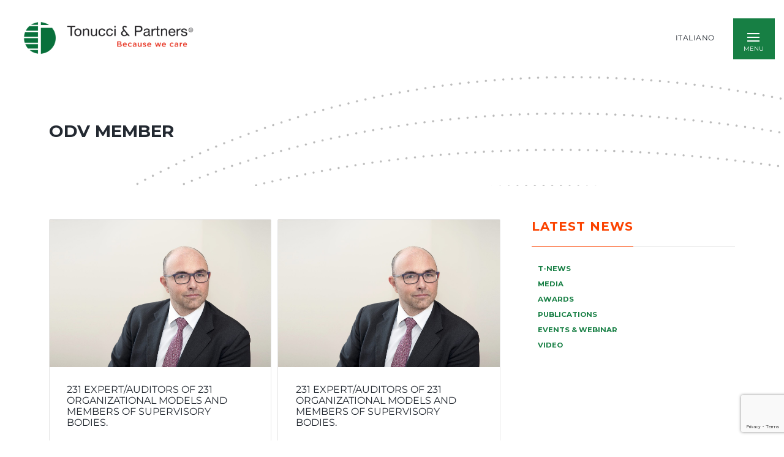

--- FILE ---
content_type: text/html; charset=UTF-8
request_url: https://tonucci.com/en/focus/odv-member/
body_size: 23966
content:
<!DOCTYPE html>
<html dir="ltr" lang="en-GB" prefix="og: https://ogp.me/ns#">
    <head>
        <meta charset="UTF-8">
        <meta name="viewport" content="width=device-width, initial-scale=1">
        <meta http-equiv="X-UA-Compatible" content="ie=edge">
        <title>OdV member - Tonucci &amp; Partners</title>

		<!-- All in One SEO 4.9.2 - aioseo.com -->
	<meta name="robots" content="max-image-preview:large" />
	<link rel="canonical" href="https://tonucci.com/en/focus/odv-member/" />
	<meta name="generator" content="All in One SEO (AIOSEO) 4.9.2" />
		<script type="application/ld+json" class="aioseo-schema">
			{"@context":"https:\/\/schema.org","@graph":[{"@type":"BreadcrumbList","@id":"https:\/\/tonucci.com\/en\/focus\/odv-member\/#breadcrumblist","itemListElement":[{"@type":"ListItem","@id":"https:\/\/tonucci.com#listItem","position":1,"name":"Home","item":"https:\/\/tonucci.com","nextItem":{"@type":"ListItem","@id":"https:\/\/tonucci.com\/en\/focus\/odv-member\/#listItem","name":"OdV member"}},{"@type":"ListItem","@id":"https:\/\/tonucci.com\/en\/focus\/odv-member\/#listItem","position":2,"name":"OdV member","previousItem":{"@type":"ListItem","@id":"https:\/\/tonucci.com#listItem","name":"Home"}}]},{"@type":"CollectionPage","@id":"https:\/\/tonucci.com\/en\/focus\/odv-member\/#collectionpage","url":"https:\/\/tonucci.com\/en\/focus\/odv-member\/","name":"OdV member - Tonucci & Partners","inLanguage":"en-GB","isPartOf":{"@id":"https:\/\/tonucci.com\/#website"},"breadcrumb":{"@id":"https:\/\/tonucci.com\/en\/focus\/odv-member\/#breadcrumblist"}},{"@type":"Organization","@id":"https:\/\/tonucci.com\/#organization","name":"Tonucci & Partners | Because we Care","url":"https:\/\/tonucci.com\/"},{"@type":"WebSite","@id":"https:\/\/tonucci.com\/#website","url":"https:\/\/tonucci.com\/","name":"Tonucci & Partners","inLanguage":"en-GB","publisher":{"@id":"https:\/\/tonucci.com\/#organization"}}]}
		</script>
		<!-- All in One SEO -->

<link rel='dns-prefetch' href='//fonts.googleapis.com' />
<link rel="alternate" type="application/rss+xml" title="Tonucci &amp; Partners &raquo; Feed" href="https://tonucci.com/en/feed/" />
<link rel="alternate" type="application/rss+xml" title="Tonucci &amp; Partners &raquo; Comments Feed" href="https://tonucci.com/en/comments/feed/" />
<link rel="alternate" type="application/rss+xml" title="Tonucci &amp; Partners &raquo; OdV member Tag Feed" href="https://tonucci.com/en/focus/odv-member/feed/" />
		<!-- This site uses the Google Analytics by MonsterInsights plugin v9.11.1 - Using Analytics tracking - https://www.monsterinsights.com/ -->
		<!-- Note: MonsterInsights is not currently configured on this site. The site owner needs to authenticate with Google Analytics in the MonsterInsights settings panel. -->
					<!-- No tracking code set -->
				<!-- / Google Analytics by MonsterInsights -->
		<style id='wp-img-auto-sizes-contain-inline-css' type='text/css'>
img:is([sizes=auto i],[sizes^="auto," i]){contain-intrinsic-size:3000px 1500px}
/*# sourceURL=wp-img-auto-sizes-contain-inline-css */
</style>
<link rel='stylesheet' id='rtcl-public-css' href='https://tonucci.com/wp-content/plugins/classified-listing/assets/css/rtcl-public.min.css?ver=5.3.3' type='text/css' media='all' />
<style id='rtcl-public-inline-css' type='text/css'>
:root{--rtcl-primary-color:#0066bf;--rtcl-link-color:#111111;--rtcl-link-hover-color:#0066bf;--rtcl-button-bg-color:#0066bf;--rtcl-button-color:#ffffff;--rtcl-button-hover-bg-color:#3065c1;}
.rtcl .rtcl-icon, 
							.rtcl-chat-form button.rtcl-chat-send, 
							.rtcl-chat-container a.rtcl-chat-card-link .rtcl-cc-content .rtcl-cc-listing-amount,
							.rtcl-chat-container ul.rtcl-messages-list .rtcl-message span.read-receipt-status .rtcl-icon.rtcl-read{color: #0066bf;}#rtcl-chat-modal {background-color: var(--rtcl-primary-color); border-color: var(--rtcl-primary-color)}#rtcl-compare-btn-wrap a.rtcl-compare-btn, .rtcl-btn, #rtcl-compare-panel-btn, .rtcl-chat-container ul.rtcl-messages-list .rtcl-message-wrap.own-message .rtcl-message-text, .rtcl-sold-out {background : var(--rtcl-primary-color);}.rtcl a{ color: var(--rtcl-link-color)}.rtcl a:hover{ color: var(--rtcl-link-hover-color)}.rtcl .rtcl-btn{ background-color: var(--rtcl-button-bg-color); border-color:var(--rtcl-button-bg-color); }.rtcl .rtcl-btn{ color: var(--rtcl-button-color); }[class*=rtcl-slider] [class*=swiper-button-],.rtcl-carousel-slider [class*=swiper-button-] { color: var(--rtcl-button-color); }.rtcl-pagination ul.page-numbers li span.page-numbers.current,.rtcl-pagination ul.page-numbers li a.page-numbers:hover{ background-color: var(--rtcl-button-hover-bg-color); }.rtcl .rtcl-btn:hover{ background-color: var(--rtcl-button-hover-bg-color); border-color: var(--rtcl-button-hover-bg-color); }
/*# sourceURL=rtcl-public-inline-css */
</style>
<link rel='stylesheet' id='bdt-uikit-css' href='https://tonucci.com/wp-content/plugins/bdthemes-element-pack/assets/css/bdt-uikit.css?ver=3.15.1' type='text/css' media='all' />
<link rel='stylesheet' id='ep-helper-css' href='https://tonucci.com/wp-content/plugins/bdthemes-element-pack/assets/css/ep-helper.css?ver=6.11.3' type='text/css' media='all' />
<style id='wp-emoji-styles-inline-css' type='text/css'>

	img.wp-smiley, img.emoji {
		display: inline !important;
		border: none !important;
		box-shadow: none !important;
		height: 1em !important;
		width: 1em !important;
		margin: 0 0.07em !important;
		vertical-align: -0.1em !important;
		background: none !important;
		padding: 0 !important;
	}
/*# sourceURL=wp-emoji-styles-inline-css */
</style>
<link rel='stylesheet' id='wp-block-library-css' href='https://tonucci.com/wp-includes/css/dist/block-library/style.min.css?ver=6.9' type='text/css' media='all' />
<style id='global-styles-inline-css' type='text/css'>
:root{--wp--preset--aspect-ratio--square: 1;--wp--preset--aspect-ratio--4-3: 4/3;--wp--preset--aspect-ratio--3-4: 3/4;--wp--preset--aspect-ratio--3-2: 3/2;--wp--preset--aspect-ratio--2-3: 2/3;--wp--preset--aspect-ratio--16-9: 16/9;--wp--preset--aspect-ratio--9-16: 9/16;--wp--preset--color--black: #000000;--wp--preset--color--cyan-bluish-gray: #abb8c3;--wp--preset--color--white: #ffffff;--wp--preset--color--pale-pink: #f78da7;--wp--preset--color--vivid-red: #cf2e2e;--wp--preset--color--luminous-vivid-orange: #ff6900;--wp--preset--color--luminous-vivid-amber: #fcb900;--wp--preset--color--light-green-cyan: #7bdcb5;--wp--preset--color--vivid-green-cyan: #00d084;--wp--preset--color--pale-cyan-blue: #8ed1fc;--wp--preset--color--vivid-cyan-blue: #0693e3;--wp--preset--color--vivid-purple: #9b51e0;--wp--preset--gradient--vivid-cyan-blue-to-vivid-purple: linear-gradient(135deg,rgb(6,147,227) 0%,rgb(155,81,224) 100%);--wp--preset--gradient--light-green-cyan-to-vivid-green-cyan: linear-gradient(135deg,rgb(122,220,180) 0%,rgb(0,208,130) 100%);--wp--preset--gradient--luminous-vivid-amber-to-luminous-vivid-orange: linear-gradient(135deg,rgb(252,185,0) 0%,rgb(255,105,0) 100%);--wp--preset--gradient--luminous-vivid-orange-to-vivid-red: linear-gradient(135deg,rgb(255,105,0) 0%,rgb(207,46,46) 100%);--wp--preset--gradient--very-light-gray-to-cyan-bluish-gray: linear-gradient(135deg,rgb(238,238,238) 0%,rgb(169,184,195) 100%);--wp--preset--gradient--cool-to-warm-spectrum: linear-gradient(135deg,rgb(74,234,220) 0%,rgb(151,120,209) 20%,rgb(207,42,186) 40%,rgb(238,44,130) 60%,rgb(251,105,98) 80%,rgb(254,248,76) 100%);--wp--preset--gradient--blush-light-purple: linear-gradient(135deg,rgb(255,206,236) 0%,rgb(152,150,240) 100%);--wp--preset--gradient--blush-bordeaux: linear-gradient(135deg,rgb(254,205,165) 0%,rgb(254,45,45) 50%,rgb(107,0,62) 100%);--wp--preset--gradient--luminous-dusk: linear-gradient(135deg,rgb(255,203,112) 0%,rgb(199,81,192) 50%,rgb(65,88,208) 100%);--wp--preset--gradient--pale-ocean: linear-gradient(135deg,rgb(255,245,203) 0%,rgb(182,227,212) 50%,rgb(51,167,181) 100%);--wp--preset--gradient--electric-grass: linear-gradient(135deg,rgb(202,248,128) 0%,rgb(113,206,126) 100%);--wp--preset--gradient--midnight: linear-gradient(135deg,rgb(2,3,129) 0%,rgb(40,116,252) 100%);--wp--preset--font-size--small: 13px;--wp--preset--font-size--medium: 20px;--wp--preset--font-size--large: 36px;--wp--preset--font-size--x-large: 42px;--wp--preset--spacing--20: 0.44rem;--wp--preset--spacing--30: 0.67rem;--wp--preset--spacing--40: 1rem;--wp--preset--spacing--50: 1.5rem;--wp--preset--spacing--60: 2.25rem;--wp--preset--spacing--70: 3.38rem;--wp--preset--spacing--80: 5.06rem;--wp--preset--shadow--natural: 6px 6px 9px rgba(0, 0, 0, 0.2);--wp--preset--shadow--deep: 12px 12px 50px rgba(0, 0, 0, 0.4);--wp--preset--shadow--sharp: 6px 6px 0px rgba(0, 0, 0, 0.2);--wp--preset--shadow--outlined: 6px 6px 0px -3px rgb(255, 255, 255), 6px 6px rgb(0, 0, 0);--wp--preset--shadow--crisp: 6px 6px 0px rgb(0, 0, 0);}:where(.is-layout-flex){gap: 0.5em;}:where(.is-layout-grid){gap: 0.5em;}body .is-layout-flex{display: flex;}.is-layout-flex{flex-wrap: wrap;align-items: center;}.is-layout-flex > :is(*, div){margin: 0;}body .is-layout-grid{display: grid;}.is-layout-grid > :is(*, div){margin: 0;}:where(.wp-block-columns.is-layout-flex){gap: 2em;}:where(.wp-block-columns.is-layout-grid){gap: 2em;}:where(.wp-block-post-template.is-layout-flex){gap: 1.25em;}:where(.wp-block-post-template.is-layout-grid){gap: 1.25em;}.has-black-color{color: var(--wp--preset--color--black) !important;}.has-cyan-bluish-gray-color{color: var(--wp--preset--color--cyan-bluish-gray) !important;}.has-white-color{color: var(--wp--preset--color--white) !important;}.has-pale-pink-color{color: var(--wp--preset--color--pale-pink) !important;}.has-vivid-red-color{color: var(--wp--preset--color--vivid-red) !important;}.has-luminous-vivid-orange-color{color: var(--wp--preset--color--luminous-vivid-orange) !important;}.has-luminous-vivid-amber-color{color: var(--wp--preset--color--luminous-vivid-amber) !important;}.has-light-green-cyan-color{color: var(--wp--preset--color--light-green-cyan) !important;}.has-vivid-green-cyan-color{color: var(--wp--preset--color--vivid-green-cyan) !important;}.has-pale-cyan-blue-color{color: var(--wp--preset--color--pale-cyan-blue) !important;}.has-vivid-cyan-blue-color{color: var(--wp--preset--color--vivid-cyan-blue) !important;}.has-vivid-purple-color{color: var(--wp--preset--color--vivid-purple) !important;}.has-black-background-color{background-color: var(--wp--preset--color--black) !important;}.has-cyan-bluish-gray-background-color{background-color: var(--wp--preset--color--cyan-bluish-gray) !important;}.has-white-background-color{background-color: var(--wp--preset--color--white) !important;}.has-pale-pink-background-color{background-color: var(--wp--preset--color--pale-pink) !important;}.has-vivid-red-background-color{background-color: var(--wp--preset--color--vivid-red) !important;}.has-luminous-vivid-orange-background-color{background-color: var(--wp--preset--color--luminous-vivid-orange) !important;}.has-luminous-vivid-amber-background-color{background-color: var(--wp--preset--color--luminous-vivid-amber) !important;}.has-light-green-cyan-background-color{background-color: var(--wp--preset--color--light-green-cyan) !important;}.has-vivid-green-cyan-background-color{background-color: var(--wp--preset--color--vivid-green-cyan) !important;}.has-pale-cyan-blue-background-color{background-color: var(--wp--preset--color--pale-cyan-blue) !important;}.has-vivid-cyan-blue-background-color{background-color: var(--wp--preset--color--vivid-cyan-blue) !important;}.has-vivid-purple-background-color{background-color: var(--wp--preset--color--vivid-purple) !important;}.has-black-border-color{border-color: var(--wp--preset--color--black) !important;}.has-cyan-bluish-gray-border-color{border-color: var(--wp--preset--color--cyan-bluish-gray) !important;}.has-white-border-color{border-color: var(--wp--preset--color--white) !important;}.has-pale-pink-border-color{border-color: var(--wp--preset--color--pale-pink) !important;}.has-vivid-red-border-color{border-color: var(--wp--preset--color--vivid-red) !important;}.has-luminous-vivid-orange-border-color{border-color: var(--wp--preset--color--luminous-vivid-orange) !important;}.has-luminous-vivid-amber-border-color{border-color: var(--wp--preset--color--luminous-vivid-amber) !important;}.has-light-green-cyan-border-color{border-color: var(--wp--preset--color--light-green-cyan) !important;}.has-vivid-green-cyan-border-color{border-color: var(--wp--preset--color--vivid-green-cyan) !important;}.has-pale-cyan-blue-border-color{border-color: var(--wp--preset--color--pale-cyan-blue) !important;}.has-vivid-cyan-blue-border-color{border-color: var(--wp--preset--color--vivid-cyan-blue) !important;}.has-vivid-purple-border-color{border-color: var(--wp--preset--color--vivid-purple) !important;}.has-vivid-cyan-blue-to-vivid-purple-gradient-background{background: var(--wp--preset--gradient--vivid-cyan-blue-to-vivid-purple) !important;}.has-light-green-cyan-to-vivid-green-cyan-gradient-background{background: var(--wp--preset--gradient--light-green-cyan-to-vivid-green-cyan) !important;}.has-luminous-vivid-amber-to-luminous-vivid-orange-gradient-background{background: var(--wp--preset--gradient--luminous-vivid-amber-to-luminous-vivid-orange) !important;}.has-luminous-vivid-orange-to-vivid-red-gradient-background{background: var(--wp--preset--gradient--luminous-vivid-orange-to-vivid-red) !important;}.has-very-light-gray-to-cyan-bluish-gray-gradient-background{background: var(--wp--preset--gradient--very-light-gray-to-cyan-bluish-gray) !important;}.has-cool-to-warm-spectrum-gradient-background{background: var(--wp--preset--gradient--cool-to-warm-spectrum) !important;}.has-blush-light-purple-gradient-background{background: var(--wp--preset--gradient--blush-light-purple) !important;}.has-blush-bordeaux-gradient-background{background: var(--wp--preset--gradient--blush-bordeaux) !important;}.has-luminous-dusk-gradient-background{background: var(--wp--preset--gradient--luminous-dusk) !important;}.has-pale-ocean-gradient-background{background: var(--wp--preset--gradient--pale-ocean) !important;}.has-electric-grass-gradient-background{background: var(--wp--preset--gradient--electric-grass) !important;}.has-midnight-gradient-background{background: var(--wp--preset--gradient--midnight) !important;}.has-small-font-size{font-size: var(--wp--preset--font-size--small) !important;}.has-medium-font-size{font-size: var(--wp--preset--font-size--medium) !important;}.has-large-font-size{font-size: var(--wp--preset--font-size--large) !important;}.has-x-large-font-size{font-size: var(--wp--preset--font-size--x-large) !important;}
/*# sourceURL=global-styles-inline-css */
</style>

<style id='classic-theme-styles-inline-css' type='text/css'>
/*! This file is auto-generated */
.wp-block-button__link{color:#fff;background-color:#32373c;border-radius:9999px;box-shadow:none;text-decoration:none;padding:calc(.667em + 2px) calc(1.333em + 2px);font-size:1.125em}.wp-block-file__button{background:#32373c;color:#fff;text-decoration:none}
/*# sourceURL=/wp-includes/css/classic-themes.min.css */
</style>
<link rel='stylesheet' id='jet-engine-frontend-css' href='https://tonucci.com/wp-content/plugins/jet-engine/assets/css/frontend.css?ver=2.4.6' type='text/css' media='all' />
<link rel='stylesheet' id='bonfire-jumbo-css-css' href='https://tonucci.com/wp-content/plugins/jumbo-by-bonfire/jumbo.css?ver=1' type='text/css' media='all' />
<link rel='stylesheet' id='jumbo-fonts-css' href='//fonts.googleapis.com/css?family=Open%2BSans%3A400%7CMontserrat%3A400%2C700&#038;ver=1.0.0' type='text/css' media='all' />
<link rel='stylesheet' id='rs-plugin-settings-css' href='https://tonucci.com/wp-content/plugins/revslider/public/assets/css/rs6.css?ver=6.2.10' type='text/css' media='all' />
<style id='rs-plugin-settings-inline-css' type='text/css'>
#rs-demo-id {}
/*# sourceURL=rs-plugin-settings-inline-css */
</style>
<link rel='stylesheet' id='searchandfilter-css' href='https://tonucci.com/wp-content/plugins/search-filter/style.css?ver=1' type='text/css' media='all' />
<link rel='stylesheet' id='wpsl-styles-css' href='https://tonucci.com/wp-content/plugins/wp-store-locator/css/styles.min.css?ver=2.2.261' type='text/css' media='all' />
<link rel='stylesheet' id='classified-listing-toolkits-elementor-css-css' href='https://tonucci.com/wp-content/plugins/classified-listing-toolkits/build/elementor-widget.css?ver=1.2.3' type='text/css' media='all' />
<link rel='stylesheet' id='neuron-style-css' href='https://tonucci.com/wp-content/plugins/neuron-core//assets/styles/style.css?ver=1.0.0' type='text/css' media='all' />
<link rel='stylesheet' id='arteon-main-style-css' href='https://tonucci.com/wp-content/themes/arteon/assets/styles/arteon.css?ver=1.0.0' type='text/css' media='all' />
<link rel='stylesheet' id='magnific-popup-css' href='https://tonucci.com/wp-content/themes/arteon/assets/styles/magnific-popup.css?ver=1.0.0' type='text/css' media='all' />
<link rel='stylesheet' id='owl-carousel-css' href='https://tonucci.com/wp-content/themes/arteon/assets/styles/owl.carousel.min.css?ver=1.0.0' type='text/css' media='all' />
<link rel='stylesheet' id='arteon-wp-style-css' href='https://tonucci.com/wp-content/themes/arteon-child/style.css?ver=6.9' type='text/css' media='all' />
<style id='arteon-wp-style-inline-css' type='text/css'>
.a-site-search-icon:hover,.a-slidingbar-icon a:hover,a,.l-primary-footer .l-primary-footer__copyright .l-primary-footer__copyright__space .l-primary-footer__copyright__social-media ul li a:hover,.m-filters ul li a:hover,.m-site-search .m-site-search__content .m-site-search__content__inner .m-site-search__close-icon:hover,.m-site-search .m-site-search__content .m-site-search__content__inner .m-site-search__form .m-site-search__form__icon span:hover,.m-social-media ul li a:hover,.l-primary-footer--dark-skin .widget.widget_calendar table td a,.l-primary-footer--dark-skin .widget.widget_calendar table th a,.woocommerce .woocommerce-shipping-calculator a,.woocommerce .o-product .woocommerce-tabs .woocommerce-Tabs-panel .woocommerce-Reviews #comments .woocommerce-Reviews-title span,.woocommerce .o-product .woocommerce-tabs .woocommerce-Tabs-panel .woocommerce-Reviews #comments .commentlist .comment .comment_container .comment-text .star-rating,.o-breadcrumb .o-breadcrumb__list .o-breadcrumb__list__item.o-breadcrumb__list__item--separator,.l-primary-header__bag .l-primary-header__bag__icon:hover,.o-post-navigation .o-post-navigation__link a:hover .o-post-navigation__title,.woocommerce-account .woocommerce .woocommerce-MyAccount-navigation ul li a:hover,.woocommerce-account .woocommerce .woocommerce-MyAccount-navigation ul li a:hover svg{ color: #fb4300 } .woocommerce table td.product-remove a:hover,.woocommerce .o-product .woocommerce-tabs ul.tabs li a:hover,.woocommerce .o-product .woocommerce-tabs ul.tabs li.active a,.o-mini-cart__holder .o-mini-cart__holder__cart-list .o-mini-cart__holder__cart-list__item .o-mini-cart__holder__item__remove:hover,.o-pagination ul.o-pagination__numbers li a:hover,.o-slidingbar .o-slidingbar__content .o-slidingbar__content__holder .o-slidingbar__close-icon svg:hover{ color: #fb4300 !important} .o-pagination .o-pagination__arrow a:hover svg,.o-post-navigation .o-post-navigation__link a:hover svg{ stroke: #fb4300 } .a-woo-badge.a-woo-badge--theme-color,input[type=submit],button,.button,mark,.select2-container .select2-dropdown .select2-results .select2-results__options .select2-results__option.select2-results__option--highlighted,.a-button.a-button--theme-color,.elementor-button,.l-woocommerce-wrapper .l-woocommerce-wrapper__product .o-neuron-hover-holder .o-neuron-hover-holder__button:hover,.m-progress-bar .m-progress-bar__content-holder .m-progress-bar__content span,.l-primary-header__bag .l-primary-header__bag__icon span,.a-form--dark-skin input[type=submit],.a-form--dark-skin button,.a-form--dark-skin .button{ background-color: #fb4300 } ::-moz-selection{ background-color: #fb4300 } ::selection{ background-color: #fb4300 } .woocommerce .button,.woocommerce .o-product .woocommerce-tabs .woocommerce-Tabs-panel .woocommerce-Reviews #review_form_wrapper .comment-form .form-submit input{ background-color: #fb4300 !important} input[type=submit]:hover,button:hover,.button:hover,.a-button.a-button--theme-color:hover{ background-color: hsl(16.02, 100%, 39%) } .woocommerce .button:hover,.woocommerce .o-product .woocommerce-tabs .woocommerce-Tabs-panel .woocommerce-Reviews #review_form_wrapper .comment-form .form-submit input:hover{ background-color: hsl(16.02, 100%, 39%) !important} input:focus,textarea:focus,.select2-container .select2-dropdown,blockquote,abbr,.widget .widgettitle-wrapper .widgettitle,.woocommerce .o-product .woocommerce-tabs ul.tabs li a:hover,.woocommerce .o-product .woocommerce-tabs ul.tabs li.active a,.a-form--dark-skin input:focus,.a-form--dark-skin textarea:focus{ border-color: #fb4300 } select2.select2-container.select2-container--default.select2-container--open .select2-selection--multiple,.select2.select2-container.select2-container--default.select2-container--open .selection .select2-selection{ border-color: #fb4300 !important} .woocommerce .blockUI.blockOverlay::before,.woocommerce .loader::before,.woocommerce-info,.woocommerce-message{ border-top-color: #fb4300 } body,select,.woocommerce .star-rating::before,.woocommerce table tr.shipping td label,.woocommerce table tr.shipping td label span,.l-woocommerce-wrapper .l-woocommerce-wrapper__products-holder.l-woocommerce-wrapper__products-holder--meta-outside .o-neuron-hover .o-neuron-hover__body .o-neuron-hover__body-meta .o-neuron-hover__body-meta__price,.l-primary-footer.l-primary-footer--light-skin .l-primary-footer__copyright .l-primary-footer__copyright__space .l-primary-footer__copyright__social-media ul li a,.l-primary-footer--dark-skin .widget select,.l-primary-footer--dark-skin .widget input,.l-primary-footer--dark-skin .widget textarea,.o-slidingbar__content--dark-skin .widget select,.o-slidingbar__content--dark-skin .widget input,.o-slidingbar__content--dark-skin .widget textarea,.widget.widget_rss ul li,.widget ul li,.m-team.m-team--meta-outside .m-team__member .m-team__member__content .m-team__member__content__subtitle,.woocommerce-info,.woocommerce-message,.woocommerce-error,.woocommerce .o-product .m-product-summary .quantity input,.o-breadcrumb .o-breadcrumb__list .o-breadcrumb__list__item,.o-hero .o-hero__content .o-hero__content__subtitle,.o-mini-cart__holder .o-mini-cart__holder__cart-list .o-mini-cart__holder__cart-list__item .o-mini-cart__holder__cart-list__item__meta .quantity,.o-post-navigation .o-post-navigation__link a .o-post-navigation__text-icon .o-post-navigation__subtitle,.l-portfolio-wrapper .l-portfolio-wrapper__items-holder.l-portfolio-wrapper__items-holder--meta-outside .o-portfolio-item .o-portfolio-item__content .a-separator ul li a,.p-portfolio-single .p-portfolio-single__content .p-portfolio-single__content__meta .meta-subtitle,.woocommerce-checkout .woocommerce-checkout-review-order table tr td strong,.woocommerce-account .woocommerce .woocommerce-MyAccount-navigation ul li a svg,.woocommerce ul.order_details li,#add_payment_method #payment div.payment_box p,.woocommerce-cart #payment div.payment_box p,.woocommerce-checkout #payment div.payment_box p,.t-404 .o-hero .o-hero__content .o-hero__content__subtitle h5,.select2-container .select2-dropdown .select2-results .select2-results__options .select2-results__option{ color: #353535} input::-webkit-input-placeholder,textarea::-webkit-input-placeholder,input:-moz-placeholder,textarea:-moz-placeholder,input::-moz-placeholder,textarea::-moz-placeholder,input:-ms-input-placeholder,textarea:-ms-input-placeholder{ color: #353535 } table,table td,table th,.woocommerce-checkout .woocommerce-checkout-review-order .woocommerce-checkout-payment,#add_payment_method #payment ul.payment_methods, .woocommerce-cart #payment ul.payment_methods,.woocommerce-checkout #payment ul.payment_methods{ border-color: hsl(0, 0%, 59%) !important}
/*# sourceURL=arteon-wp-style-inline-css */
</style>
<link rel='stylesheet' id='arteon-fonts-css' href='//fonts.googleapis.com/css?family=Roboto%3A300%2C400%2C400i%2C500%2C700&#038;ver=1.0.0' type='text/css' media='all' />
<link rel='stylesheet' id='wpdreams-ajaxsearchpro-instances-css' href='https://tonucci.com/wp-content/uploads/asp_upload/style.instances-ho-is-po-no-da-au-se-is.css?ver=EvCcVZ' type='text/css' media='all' />
<link rel='stylesheet' id='gb-frontend-block-css' href='https://tonucci.com/wp-content/plugins/classified-listing/assets/css/gb-frontend-block.css?ver=5.3.3' type='text/css' media='all' />
<link rel='stylesheet' id='__EPYT__style-css' href='https://tonucci.com/wp-content/plugins/youtube-embed-plus/styles/ytprefs.min.css?ver=14.2.4' type='text/css' media='all' />
<style id='__EPYT__style-inline-css' type='text/css'>

                .epyt-gallery-thumb {
                        width: 33.333%;
                }
                
/*# sourceURL=__EPYT__style-inline-css */
</style>
<link rel='stylesheet' id='parent-style-css' href='https://tonucci.com/wp-content/themes/arteon/style.css?ver=6.9' type='text/css' media='all' />
<link rel='stylesheet' id='child-style-css' href='https://tonucci.com/wp-content/themes/arteon-child/style.css?ver=6.9' type='text/css' media='all' />
<script type="text/javascript" src="https://tonucci.com/wp-includes/js/jquery/jquery.min.js?ver=3.7.1" id="jquery-core-js"></script>
<script type="text/javascript" src="https://tonucci.com/wp-includes/js/jquery/jquery-migrate.min.js?ver=3.4.1" id="jquery-migrate-js"></script>
<script type="text/javascript" src="https://tonucci.com/wp-includes/js/dist/vendor/moment.min.js?ver=2.30.1" id="moment-js"></script>
<script type="text/javascript" id="moment-js-after">
/* <![CDATA[ */
moment.updateLocale( 'en_GB', {"months":["January","February","March","April","May","June","July","August","September","October","November","December"],"monthsShort":["Jan","Feb","Mar","Apr","May","Jun","Jul","Aug","Sep","Oct","Nov","Dec"],"weekdays":["Sunday","Monday","Tuesday","Wednesday","Thursday","Friday","Saturday"],"weekdaysShort":["Sun","Mon","Tue","Wed","Thu","Fri","Sat"],"week":{"dow":1},"longDateFormat":{"LT":"G:i","LTS":null,"L":null,"LL":"j F Y","LLL":"j F Y H:i","LLLL":null}} );
//# sourceURL=moment-js-after
/* ]]> */
</script>
<script type="text/javascript" src="https://tonucci.com/wp-content/plugins/classified-listing/assets/vendor/daterangepicker/daterangepicker.js?ver=3.0.5" id="daterangepicker-js"></script>
<script type="text/javascript" src="https://tonucci.com/wp-content/plugins/classified-listing/assets/js/rtcl-common.min.js?ver=5.3.3" id="rtcl-common-js"></script>
<script type="text/javascript" src="https://tonucci.com/wp-content/plugins/revslider/public/assets/js/rbtools.min.js?ver=6.0.6" id="tp-tools-js"></script>
<script type="text/javascript" src="https://tonucci.com/wp-content/plugins/revslider/public/assets/js/rs6.min.js?ver=6.2.10" id="revmin-js"></script>
<script type="text/javascript" src="https://tonucci.com/wp-includes/js/imagesloaded.min.js?ver=5.0.0" id="imagesloaded-js"></script>
<script type="text/javascript" src="https://tonucci.com/wp-content/plugins/classified-listing/assets/vendor/swiper/swiper-bundle.min.js?ver=7.4.1" id="swiper-js"></script>
<script type="text/javascript" id="__ytprefs__-js-extra">
/* <![CDATA[ */
var _EPYT_ = {"ajaxurl":"https://tonucci.com/wp-admin/admin-ajax.php","security":"c4af841ece","gallery_scrolloffset":"20","eppathtoscripts":"https://tonucci.com/wp-content/plugins/youtube-embed-plus/scripts/","eppath":"https://tonucci.com/wp-content/plugins/youtube-embed-plus/","epresponsiveselector":"[\"iframe.__youtube_prefs__\"]","epdovol":"1","version":"14.2.4","evselector":"iframe.__youtube_prefs__[src], iframe[src*=\"youtube.com/embed/\"], iframe[src*=\"youtube-nocookie.com/embed/\"]","ajax_compat":"","maxres_facade":"eager","ytapi_load":"light","pause_others":"","stopMobileBuffer":"1","facade_mode":"","not_live_on_channel":""};
//# sourceURL=__ytprefs__-js-extra
/* ]]> */
</script>
<script type="text/javascript" src="https://tonucci.com/wp-content/plugins/youtube-embed-plus/scripts/ytprefs.min.js?ver=14.2.4" id="__ytprefs__-js"></script>
<link rel="https://api.w.org/" href="https://tonucci.com/wp-json/" /><link rel="alternate" title="JSON" type="application/json" href="https://tonucci.com/wp-json/wp/v2/tags/8268" /><link rel="EditURI" type="application/rsd+xml" title="RSD" href="https://tonucci.com/xmlrpc.php?rsd" />
<meta name="generator" content="WordPress 6.9" />
<style type="text/css"> #wpadminbar{ display: block !important; } </style>                <link href='//fonts.googleapis.com/css?family=Open+Sans:300|Open+Sans:400|Open+Sans:700' rel='stylesheet' type='text/css'>
                                <link href='//fonts.googleapis.com/css?family=Lato:300|Lato:400|Lato:700' rel='stylesheet' type='text/css'>
                <meta name="generator" content="Elementor 3.25.11; features: additional_custom_breakpoints, e_optimized_control_loading; settings: css_print_method-external, google_font-enabled, font_display-auto">
			<style>
				.e-con.e-parent:nth-of-type(n+4):not(.e-lazyloaded):not(.e-no-lazyload),
				.e-con.e-parent:nth-of-type(n+4):not(.e-lazyloaded):not(.e-no-lazyload) * {
					background-image: none !important;
				}
				@media screen and (max-height: 1024px) {
					.e-con.e-parent:nth-of-type(n+3):not(.e-lazyloaded):not(.e-no-lazyload),
					.e-con.e-parent:nth-of-type(n+3):not(.e-lazyloaded):not(.e-no-lazyload) * {
						background-image: none !important;
					}
				}
				@media screen and (max-height: 640px) {
					.e-con.e-parent:nth-of-type(n+2):not(.e-lazyloaded):not(.e-no-lazyload),
					.e-con.e-parent:nth-of-type(n+2):not(.e-lazyloaded):not(.e-no-lazyload) * {
						background-image: none !important;
					}
				}
			</style>
			<meta name="generator" content="Powered by Slider Revolution 6.2.10 - responsive, Mobile-Friendly Slider Plugin for WordPress with comfortable drag and drop interface." />
            <style type="text/css">
                <!--
                @font-face {
                    font-family: 'asppsicons2';
                    src: url('https://tonucci.com/wp-content/plugins/ajax-search-pro/css/fonts/icons/icons2.eot');
                    src: url('https://tonucci.com/wp-content/plugins/ajax-search-pro/css/fonts/icons/icons2.eot?#iefix') format('embedded-opentype'),
                    url('https://tonucci.com/wp-content/plugins/ajax-search-pro/css/fonts/icons/icons2.woff2') format('woff2'),
                    url('https://tonucci.com/wp-content/plugins/ajax-search-pro/css/fonts/icons/icons2.woff') format('woff'),
                    url('https://tonucci.com/wp-content/plugins/ajax-search-pro/css/fonts/icons/icons2.ttf') format('truetype'),
                    url('https://tonucci.com/wp-content/plugins/ajax-search-pro/css/fonts/icons/icons2.svg#icons') format('svg');
                    font-weight: normal;
                    font-style: normal;
                }
                .asp_m{height: 0;}                -->
            </style>
                        <script type="text/javascript">
                if ( typeof _ASP !== "undefined" && _ASP !== null && typeof _ASP.initialize !== "undefined" )
                    _ASP.initialize();
            </script>
            <script type="text/javascript">function setREVStartSize(e){
			//window.requestAnimationFrame(function() {				 
				window.RSIW = window.RSIW===undefined ? window.innerWidth : window.RSIW;	
				window.RSIH = window.RSIH===undefined ? window.innerHeight : window.RSIH;	
				try {								
					var pw = document.getElementById(e.c).parentNode.offsetWidth,
						newh;
					pw = pw===0 || isNaN(pw) ? window.RSIW : pw;
					e.tabw = e.tabw===undefined ? 0 : parseInt(e.tabw);
					e.thumbw = e.thumbw===undefined ? 0 : parseInt(e.thumbw);
					e.tabh = e.tabh===undefined ? 0 : parseInt(e.tabh);
					e.thumbh = e.thumbh===undefined ? 0 : parseInt(e.thumbh);
					e.tabhide = e.tabhide===undefined ? 0 : parseInt(e.tabhide);
					e.thumbhide = e.thumbhide===undefined ? 0 : parseInt(e.thumbhide);
					e.mh = e.mh===undefined || e.mh=="" || e.mh==="auto" ? 0 : parseInt(e.mh,0);		
					if(e.layout==="fullscreen" || e.l==="fullscreen") 						
						newh = Math.max(e.mh,window.RSIH);					
					else{					
						e.gw = Array.isArray(e.gw) ? e.gw : [e.gw];
						for (var i in e.rl) if (e.gw[i]===undefined || e.gw[i]===0) e.gw[i] = e.gw[i-1];					
						e.gh = e.el===undefined || e.el==="" || (Array.isArray(e.el) && e.el.length==0)? e.gh : e.el;
						e.gh = Array.isArray(e.gh) ? e.gh : [e.gh];
						for (var i in e.rl) if (e.gh[i]===undefined || e.gh[i]===0) e.gh[i] = e.gh[i-1];
											
						var nl = new Array(e.rl.length),
							ix = 0,						
							sl;					
						e.tabw = e.tabhide>=pw ? 0 : e.tabw;
						e.thumbw = e.thumbhide>=pw ? 0 : e.thumbw;
						e.tabh = e.tabhide>=pw ? 0 : e.tabh;
						e.thumbh = e.thumbhide>=pw ? 0 : e.thumbh;					
						for (var i in e.rl) nl[i] = e.rl[i]<window.RSIW ? 0 : e.rl[i];
						sl = nl[0];									
						for (var i in nl) if (sl>nl[i] && nl[i]>0) { sl = nl[i]; ix=i;}															
						var m = pw>(e.gw[ix]+e.tabw+e.thumbw) ? 1 : (pw-(e.tabw+e.thumbw)) / (e.gw[ix]);					
						newh =  (e.gh[ix] * m) + (e.tabh + e.thumbh);
					}				
					if(window.rs_init_css===undefined) window.rs_init_css = document.head.appendChild(document.createElement("style"));					
					document.getElementById(e.c).height = newh+"px";
					window.rs_init_css.innerHTML += "#"+e.c+"_wrapper { height: "+newh+"px }";				
				} catch(e){
					console.log("Failure at Presize of Slider:" + e)
				}					   
			//});
		  };</script>
		<style type="text/css" id="wp-custom-css">
			.elementor-widget-text-editor {
    color: #353535;
}

.elementor-widget-icon.elementor-view-default .elementor-icon {
    color: #bdbdbd;
}

a:not(button) {
    color: #177f44;
    /*font-weight: bold;*/
	text-transform: uppercase;
}

a:not(button):hover, a:not(button).active {
    color: #fb4300 !important;
}

/*.elementor :before {
    display: none;
}*/

.o-hero {
    background-color: #ffffff;
}

/*STILE ELENCHI PUNTATI*/
ul {
    list-style: square;
    margin-bottom: 0.5rem;
    color:#177f44;
}

ul li {
    margin-bottom: 0.5rem;
}


/*STILE BURGER MENU*/
.jumbo-menu-button-label::before {
    bottom: 4px;
    font-family: 'Montserrat';
    font-weight: 400;
    font-size: 10px;
}

.jumbo-menu-button {
    padding: 20px 25px 25px 23px;
}

.jumbo-menu-button::before, .jumbo-menu-button::after, .jumbo-menu-button div.jumbo-menu-button-middle {
    width: 20px;
    height: 2px;
    margin: 4px 0;
}

.jumbo-by-bonfire-column .menu > li > a::after   {
    display: none;
}
.jumbo-by-bonfire-column .menu > li > a::before   {
    display: none;
}

.jumbo-by-bonfire li ul.sub-menu {    padding-left: 0;
}

.jumbo-by-bonfire-column .menu > li > a {
    margin-bottom: 32px;
}

/*STILE HEADINGS*/
h1, h2, h5 {
font-family: "Montserrat" !important;
color: #fb4300;
	font-weight: 600 !important;
}

.elementor-widget-heading .elementor-heading-title {
font-family: "Montserrat" !important;
color: #fb4300;
    font-weight: 600 !important;
}

/*STILE FOOTER*/
.l-primary-footer.l-primary-footer--dark-skin .l-primary-footer__widgets {
    background-color: #177f44;
    color: #ffffff;
}

.l-primary-footer.l-primary-footer--dark-skin .l-primary-footer__copyright {
    background-color: #177f44;
    color: #ffffff;
}


/*BLOG*/

/*.h-large-top-padding {
	background-color: #BDBDBD;
}*/


.l-blog-wrapper .l-blog-wrapper__posts-holder.l-blog-wrapper__posts-holder--meta-inside .o-blog-post .o-neuron-hover .o-neuron-hover-holder .o-neuron-hover-holder__body .o-neuron-hover-holder__body__inner .o-neuron-hover-holder__body-meta .o-blog-post__meta .a-separator ul li {
    font-size: 1.1rem;
}

.o-blog-post .o-blog-post__meta > * {
    line-height: 1.6rem !important;
}

/*TITOLO HEADER PAGINE INTERNE*/
.o-hero .o-hero__content .o-hero__content__title {
    font-family: "Montserrat" !important;
	font-weight:600;
}


/*TOLTA ICONA CARTELLA CATEGORIE*/
.a-separator svg {
    display: none;
}


/*STILE WIDGET SIDEBAR*/

.widget .widgettitle-wrapper .widgettitle {
    font-size: 2rem;
    text-transform: uppercase;
    padding-bottom: 2rem;
    color: #fb4300;
    font-family: "Montserrat" !important;
}

.widget ul li a {
    color: #177f44;
    font-weight: bold;
}

.widget ul li {
    list-style: none;
}

#ajaxsearchpro1_1, #ajaxsearchpro1_2, div.asp_m.asp_m_1 {
    width: 100%;
    height: auto;
    max-height: none;
    border-radius: 5px;
    background: none;
    margin-top: 0;
    margin-bottom: 0;

    background-image:none !important
    background-image:none !important
    background-image:none !important
border:0px !important
    border-radius: 5px 5px 5px 5px;
	box-shadow: 0px !important;
}

#ajaxsearchpro1_1 {
	border:0px !important;
	background-image: none !important;
	box-shadow: none !important;
}

.l-blog-wrapper .l-blog-wrapper__posts-holder.l-blog-wrapper__posts-holder--meta-outside .o-blog-post .o-blog-post__content {
    padding: 2.83333rem;
    height: 350px;
    background-color: #ffffff;
}



.elementor-size-xs {
	font-size:18px !important;
}

.elementor-7129 .elementor-element.elementor-element-e9ebfea .bdt-search-container .bdt-search .bdt-search-input {
    height: 60px;
    background-color: #fff !important;
}

.o-blog-post .o-blog-post__thumbnail img {
    display: block;
    margin: auto;
    width: 100%;
}

span.elementor-post-date {
    text-transform: lowercase !important;
}

li.google-plus, li.pinterest {
    display: none !important;
}

input[type='checkbox'], input[type='radio'] {
    display: inline-block !important;
    margin-right: 20px;
}

.elementor-posts .elementor-post__badge {
    position: absolute;
    top: 0;
    color: #fff;
    font-size: 12px;
    padding: .6em 1.2em;
    line-height: 1;
    font-weight: 400;
    margin: 20px;
    border-radius: 0px;
}

.elementor-widget-posts .elementor-post__card .elementor-post__badge {
    background-color: #fff;
    font-family: "Roboto", Sans-serif;
    font-weight: 500;
    color: #197E44;
}

#ajaxsearchprores1_1.vertical, #ajaxsearchprores1_2.vertical, div.asp_r.asp_r_1.vertical {
    padding: 4px;
    background: none; 
    border-radius: 0px;
    border: none; 
    border-radius: 3px 3px 3px 3px;
    box-shadow: none;
    visibility: hidden;
    display: none;
}

.o-blog-post__category.a-separator {
    display: none;
}

div#comments {
    display: none !important;
}

.l-primary-header .l-primary-header__icons > * svg {
    -webkit-transition: stroke cubic-bezier(0.25, 0.46, 0.45, 0.94) 0.15s;
    -o-transition: stroke cubic-bezier(0.25, 0.46, 0.45, 0.94) 0.15s;
    transition: stroke cubic-bezier(0.25, 0.46, 0.45, 0.94) 0.15s;
    display: none !important;
}


ul.menu.m-header-default-menu li.menu-item {
    display: inline-block;
    margin-bottom: 0;
    margin-left: 2.66667rem;
    position: relative;
    display: -webkit-box;
    display: -ms-flexbox;
    display: flex;
    right: 60px;
}
@media (max-width: 991px) {
.l-primary-header.l-primary-header--responsive .l-primary-header--responsive__icon {
    -webkit-box-shadow: none;
    box-shadow: none;
		display:flex;
	    margin-right: 7rem;

}

}


@media (max-width: 480px) {
	.a-logo.a-logo--image a .a-logo--image__inner {
    position: absolute;
    top: 0;
    left: 0;
    width: 100px;
    height: 100px;
		content: url('https://tonucci.com/wp-content/uploads/2020/10/logo-small-3-white.png') !important;

}
	.jumbo-heading-image-wrapper {
    margin: 50px 50px 50px 50px;
		width:50%;
}
	.l-primary-header--sticky .headroom.headroom--not-top .a-logo.a-logo--image a .a-logo--image__inner {
    width: 86px;
    height: 86px;
		content: url('https://tonucci.com/wp-content/uploads/2020/10/logo-small-3.png') !important;

}
	
#ajaxsearchpro1_1 {
    border: 0px !important;
    background-image: none !important;
    box-shadow: none !important;
    height: 100px;
}
	
	#ajaxsearchpro1_1 .probox .proinput input.orig, #ajaxsearchpro1_2 .probox .proinput input.orig, div.asp_m.asp_m_1 .probox .proinput input.orig {
    height: 30px;
}
}

	#polylang-8 > ul > li > a {
		color:#fff !important;
	}
	
@media (min-width: 480px) {

#wpcf7-f5-p18080-o1 > form > div.row > div:nth-child(6) > span > select {
    width: 100%;
	height:450px;
}
}



@media (max-width: 480px) {
body > div.l-theme-wrapper > div.l-primary-header--responsive-wrapper.l-primary-header--absolute.l-primary-header--sticky.l-primary-header--sticky--skin.l-primary-header--autohide > header > div > div.d-flex.align-items-center > div.ml-auto.d-flex.align-items-center {
    -webkit-box-shadow: none;
    box-shadow: none;
    display: block !important;
		position: fixed !important;
    right: 4rem !important;
	}
	
	body > div.jumbo-by-bonfire-wrapper.jumbo-appearance-bottom.jumbo-menu-active > div.jumbo-main-menu-wrapper > div > div > div > div.jumbo-widgets-wrapper {
		padding-bottom:100px !important;
	}
	
	.l-primary-header.l-primary-header--responsive .l-primary-header--responsive__nav {
    position: absolute;
    top: 0px;
    left: 35%;
    width: 100%;
    background-color: transparent;
    border-radius: 2px;
    z-index: 1;
    margin-top: 0;
    -webkit-transition: margin-top cubic-bezier(0.25, 0.46, 0.45, 0.94) 0.15s, opacity cubic-bezier(0.25, 0.46, 0.45, 0.94) 0.15s, visibility cubic-bezier(0.25, 0.46, 0.45, 0.94) 0.15s, -webkit-transform cubic-bezier(0.25, 0.46, 0.45, 0.94) 0.15s;
    transition: margin-top cubic-bezier(0.25, 0.46, 0.45, 0.94) 0.15s, opacity cubic-bezier(0.25, 0.46, 0.45, 0.94) 0.15s, visibility cubic-bezier(0.25, 0.46, 0.45, 0.94) 0.15s, -webkit-transform cubic-bezier(0.25, 0.46, 0.45, 0.94) 0.15s;
    -o-transition: transform cubic-bezier(0.25, 0.46, 0.45, 0.94) 0.15s, margin-top cubic-bezier(0.25, 0.46, 0.45, 0.94) 0.15s, opacity cubic-bezier(0.25, 0.46, 0.45, 0.94) 0.15s, visibility cubic-bezier(0.25, 0.46, 0.45, 0.94) 0.15s;
    transition: transform cubic-bezier(0.25, 0.46, 0.45, 0.94) 0.15s, margin-top cubic-bezier(0.25, 0.46, 0.45, 0.94) 0.15s, opacity cubic-bezier(0.25, 0.46, 0.45, 0.94) 0.15s, visibility cubic-bezier(0.25, 0.46, 0.45, 0.94) 0.15s;
    transition: transform cubic-bezier(0.25, 0.46, 0.45, 0.94) 0.15s, margin-top cubic-bezier(0.25, 0.46, 0.45, 0.94) 0.15s, opacity cubic-bezier(0.25, 0.46, 0.45, 0.94) 0.15s, visibility cubic-bezier(0.25, 0.46, 0.45, 0.94) 0.15s, -webkit-transform cubic-bezier(0.25, 0.46, 0.45, 0.94) 0.15s;
    -webkit-transform: translateY(15px);
    -ms-transform: translateY(15px);
    transform: translateY(15px);
    opacity: 1 !important;
    visibility: visible !important;
}
	.l-primary-header.l-primary-header--responsive .l-primary-header--responsive__icon {
		display:none !important;
	}
}

.elementor-invisible, .wow {
	visibility:visible !important;
}

.elementor-post__thumbnail {
    padding-bottom: 0px !important;
}

.elementor-post__thumbnail__link {
    padding-bottom: 0px !important;
}

.wpsl-search, .wpsl-clearfix, #wpsl-result-list {
	display:none !important;
}
.gmnoprint, .wpsl-map-controls, .wpsl-icon-reset, .wpsl-icon-direction{
    display: none !important;
}
#wpsl-gmap img[src*="red@2x"] {
    display: none !important;
}
.elementor-17147 .elementor-element.elementor-element-2881d86 .elementor-posts-container{
	grid-row-gap: 60px !important;
}

.elementor-17629 .elementor-element.elementor-element-8a912e8 .elementor-posts-container{
	grid-row-gap: 60px !important;
}

/*PROVA LOGO BIANCO
@media (min-width: 481px) {
	.a-logo.a-logo--image a .a-logo--image__inner {
    position: absolute;
    top: 0;
    left: 0;
    max-width: 300px;
    max-height: 70px;
		content: url('http://tonucci.com/wp-content/uploads/2025/07/Logo-Tonucci-Partners_white.png') !important;
}
} */

body {
  max-width: 100%;
  overflow-x: hidden;
}

		</style>
		<style id="kirki-inline-styles">h1, .h1, h2, .h2, h3, .h3, h4, .h4, h5, .h5, h6, .h6, b, strong, ul.menu.m-header-default-menu li.menu-item > a, .o-hero .o-hero__content .o-hero__content__title, input[type=submit], button, .button, .a-button, .o-breadcrumb .o-breadcrumb__list .o-breadcrumb__list__item, .o-comments .o-comments__area .o-comment .o-comment__details .o-comment__author-meta .comment-reply-link, .o-mini-cart .o-mini-cart__holder .o-mini-cart__holder__cart-list .o-mini-cart__holder__cart-list__item .o-mini-cart__holder__cart-list__item__meta .title, .o-mini-cart .o-mini-cart__total-holder .o-mini-cart__total-holder__total .price .amount, .tagcloud a, .woocommerce .o-product .m-product-summary .product_meta > span, .woocommerce .o-product .woocommerce-tabs ul.tabs li a, .woocommerce .o-product .woocommerce-tabs .woocommerce-Tabs-panel.woocommerce-Tabs-panel--additional_information table tr th, .a-woo-badge, .woocommerce .o-product .m-product-summary table.variations tr td label, .t-404 .o-hero .o-hero__content .o-hero__content__title h1{font-family:Montserrat;}body, input, textarea, select, code, .woocommerce .o-product .m-product-summary .product_meta > span span, .woocommerce .o-product .m-product-summary .product_meta > span a{font-family:Montserrat;}h3, .h3, .a-logo.a-logo--text a, .woocommerce-account .woocommerce #customer_login h2{font-size:1.6rem;}body, .wp-caption p.wp-caption-text, .select2 .selection .select2-selection .select2-selection__rendered, .m-progress-bar .m-progress-bar__label span, table td, table th, .woocommerce .o-product .m-product-summary .product_meta > span a, .l-primary-footer .l-primary-footer__copyright .l-primary-footer__copyright__space .l-primary-footer__copyright__text > *{font-size:16px;}.o-hero .o-hero__content .o-hero__content__title{font-size:2.8rem;text-transform:uppercase;}.o-hero .o-hero__content .o-hero__content__subtitle{text-transform:inherit;}/* cyrillic-ext */
@font-face {
  font-family: 'Montserrat';
  font-style: normal;
  font-weight: 400;
  font-display: swap;
  src: url(https://tonucci.com/wp-content/fonts/montserrat/JTUSjIg1_i6t8kCHKm459WRhyzbi.woff2) format('woff2');
  unicode-range: U+0460-052F, U+1C80-1C8A, U+20B4, U+2DE0-2DFF, U+A640-A69F, U+FE2E-FE2F;
}
/* cyrillic */
@font-face {
  font-family: 'Montserrat';
  font-style: normal;
  font-weight: 400;
  font-display: swap;
  src: url(https://tonucci.com/wp-content/fonts/montserrat/JTUSjIg1_i6t8kCHKm459W1hyzbi.woff2) format('woff2');
  unicode-range: U+0301, U+0400-045F, U+0490-0491, U+04B0-04B1, U+2116;
}
/* vietnamese */
@font-face {
  font-family: 'Montserrat';
  font-style: normal;
  font-weight: 400;
  font-display: swap;
  src: url(https://tonucci.com/wp-content/fonts/montserrat/JTUSjIg1_i6t8kCHKm459WZhyzbi.woff2) format('woff2');
  unicode-range: U+0102-0103, U+0110-0111, U+0128-0129, U+0168-0169, U+01A0-01A1, U+01AF-01B0, U+0300-0301, U+0303-0304, U+0308-0309, U+0323, U+0329, U+1EA0-1EF9, U+20AB;
}
/* latin-ext */
@font-face {
  font-family: 'Montserrat';
  font-style: normal;
  font-weight: 400;
  font-display: swap;
  src: url(https://tonucci.com/wp-content/fonts/montserrat/JTUSjIg1_i6t8kCHKm459Wdhyzbi.woff2) format('woff2');
  unicode-range: U+0100-02BA, U+02BD-02C5, U+02C7-02CC, U+02CE-02D7, U+02DD-02FF, U+0304, U+0308, U+0329, U+1D00-1DBF, U+1E00-1E9F, U+1EF2-1EFF, U+2020, U+20A0-20AB, U+20AD-20C0, U+2113, U+2C60-2C7F, U+A720-A7FF;
}
/* latin */
@font-face {
  font-family: 'Montserrat';
  font-style: normal;
  font-weight: 400;
  font-display: swap;
  src: url(https://tonucci.com/wp-content/fonts/montserrat/JTUSjIg1_i6t8kCHKm459Wlhyw.woff2) format('woff2');
  unicode-range: U+0000-00FF, U+0131, U+0152-0153, U+02BB-02BC, U+02C6, U+02DA, U+02DC, U+0304, U+0308, U+0329, U+2000-206F, U+20AC, U+2122, U+2191, U+2193, U+2212, U+2215, U+FEFF, U+FFFD;
}
/* cyrillic-ext */
@font-face {
  font-family: 'Montserrat';
  font-style: normal;
  font-weight: 800;
  font-display: swap;
  src: url(https://tonucci.com/wp-content/fonts/montserrat/JTUSjIg1_i6t8kCHKm459WRhyzbi.woff2) format('woff2');
  unicode-range: U+0460-052F, U+1C80-1C8A, U+20B4, U+2DE0-2DFF, U+A640-A69F, U+FE2E-FE2F;
}
/* cyrillic */
@font-face {
  font-family: 'Montserrat';
  font-style: normal;
  font-weight: 800;
  font-display: swap;
  src: url(https://tonucci.com/wp-content/fonts/montserrat/JTUSjIg1_i6t8kCHKm459W1hyzbi.woff2) format('woff2');
  unicode-range: U+0301, U+0400-045F, U+0490-0491, U+04B0-04B1, U+2116;
}
/* vietnamese */
@font-face {
  font-family: 'Montserrat';
  font-style: normal;
  font-weight: 800;
  font-display: swap;
  src: url(https://tonucci.com/wp-content/fonts/montserrat/JTUSjIg1_i6t8kCHKm459WZhyzbi.woff2) format('woff2');
  unicode-range: U+0102-0103, U+0110-0111, U+0128-0129, U+0168-0169, U+01A0-01A1, U+01AF-01B0, U+0300-0301, U+0303-0304, U+0308-0309, U+0323, U+0329, U+1EA0-1EF9, U+20AB;
}
/* latin-ext */
@font-face {
  font-family: 'Montserrat';
  font-style: normal;
  font-weight: 800;
  font-display: swap;
  src: url(https://tonucci.com/wp-content/fonts/montserrat/JTUSjIg1_i6t8kCHKm459Wdhyzbi.woff2) format('woff2');
  unicode-range: U+0100-02BA, U+02BD-02C5, U+02C7-02CC, U+02CE-02D7, U+02DD-02FF, U+0304, U+0308, U+0329, U+1D00-1DBF, U+1E00-1E9F, U+1EF2-1EFF, U+2020, U+20A0-20AB, U+20AD-20C0, U+2113, U+2C60-2C7F, U+A720-A7FF;
}
/* latin */
@font-face {
  font-family: 'Montserrat';
  font-style: normal;
  font-weight: 800;
  font-display: swap;
  src: url(https://tonucci.com/wp-content/fonts/montserrat/JTUSjIg1_i6t8kCHKm459Wlhyw.woff2) format('woff2');
  unicode-range: U+0000-00FF, U+0131, U+0152-0153, U+02BB-02BC, U+02C6, U+02DA, U+02DC, U+0304, U+0308, U+0329, U+2000-206F, U+20AC, U+2122, U+2191, U+2193, U+2212, U+2215, U+FEFF, U+FFFD;
}/* cyrillic-ext */
@font-face {
  font-family: 'Montserrat';
  font-style: normal;
  font-weight: 400;
  font-display: swap;
  src: url(https://tonucci.com/wp-content/fonts/montserrat/JTUSjIg1_i6t8kCHKm459WRhyzbi.woff2) format('woff2');
  unicode-range: U+0460-052F, U+1C80-1C8A, U+20B4, U+2DE0-2DFF, U+A640-A69F, U+FE2E-FE2F;
}
/* cyrillic */
@font-face {
  font-family: 'Montserrat';
  font-style: normal;
  font-weight: 400;
  font-display: swap;
  src: url(https://tonucci.com/wp-content/fonts/montserrat/JTUSjIg1_i6t8kCHKm459W1hyzbi.woff2) format('woff2');
  unicode-range: U+0301, U+0400-045F, U+0490-0491, U+04B0-04B1, U+2116;
}
/* vietnamese */
@font-face {
  font-family: 'Montserrat';
  font-style: normal;
  font-weight: 400;
  font-display: swap;
  src: url(https://tonucci.com/wp-content/fonts/montserrat/JTUSjIg1_i6t8kCHKm459WZhyzbi.woff2) format('woff2');
  unicode-range: U+0102-0103, U+0110-0111, U+0128-0129, U+0168-0169, U+01A0-01A1, U+01AF-01B0, U+0300-0301, U+0303-0304, U+0308-0309, U+0323, U+0329, U+1EA0-1EF9, U+20AB;
}
/* latin-ext */
@font-face {
  font-family: 'Montserrat';
  font-style: normal;
  font-weight: 400;
  font-display: swap;
  src: url(https://tonucci.com/wp-content/fonts/montserrat/JTUSjIg1_i6t8kCHKm459Wdhyzbi.woff2) format('woff2');
  unicode-range: U+0100-02BA, U+02BD-02C5, U+02C7-02CC, U+02CE-02D7, U+02DD-02FF, U+0304, U+0308, U+0329, U+1D00-1DBF, U+1E00-1E9F, U+1EF2-1EFF, U+2020, U+20A0-20AB, U+20AD-20C0, U+2113, U+2C60-2C7F, U+A720-A7FF;
}
/* latin */
@font-face {
  font-family: 'Montserrat';
  font-style: normal;
  font-weight: 400;
  font-display: swap;
  src: url(https://tonucci.com/wp-content/fonts/montserrat/JTUSjIg1_i6t8kCHKm459Wlhyw.woff2) format('woff2');
  unicode-range: U+0000-00FF, U+0131, U+0152-0153, U+02BB-02BC, U+02C6, U+02DA, U+02DC, U+0304, U+0308, U+0329, U+2000-206F, U+20AC, U+2122, U+2191, U+2193, U+2212, U+2215, U+FEFF, U+FFFD;
}
/* cyrillic-ext */
@font-face {
  font-family: 'Montserrat';
  font-style: normal;
  font-weight: 800;
  font-display: swap;
  src: url(https://tonucci.com/wp-content/fonts/montserrat/JTUSjIg1_i6t8kCHKm459WRhyzbi.woff2) format('woff2');
  unicode-range: U+0460-052F, U+1C80-1C8A, U+20B4, U+2DE0-2DFF, U+A640-A69F, U+FE2E-FE2F;
}
/* cyrillic */
@font-face {
  font-family: 'Montserrat';
  font-style: normal;
  font-weight: 800;
  font-display: swap;
  src: url(https://tonucci.com/wp-content/fonts/montserrat/JTUSjIg1_i6t8kCHKm459W1hyzbi.woff2) format('woff2');
  unicode-range: U+0301, U+0400-045F, U+0490-0491, U+04B0-04B1, U+2116;
}
/* vietnamese */
@font-face {
  font-family: 'Montserrat';
  font-style: normal;
  font-weight: 800;
  font-display: swap;
  src: url(https://tonucci.com/wp-content/fonts/montserrat/JTUSjIg1_i6t8kCHKm459WZhyzbi.woff2) format('woff2');
  unicode-range: U+0102-0103, U+0110-0111, U+0128-0129, U+0168-0169, U+01A0-01A1, U+01AF-01B0, U+0300-0301, U+0303-0304, U+0308-0309, U+0323, U+0329, U+1EA0-1EF9, U+20AB;
}
/* latin-ext */
@font-face {
  font-family: 'Montserrat';
  font-style: normal;
  font-weight: 800;
  font-display: swap;
  src: url(https://tonucci.com/wp-content/fonts/montserrat/JTUSjIg1_i6t8kCHKm459Wdhyzbi.woff2) format('woff2');
  unicode-range: U+0100-02BA, U+02BD-02C5, U+02C7-02CC, U+02CE-02D7, U+02DD-02FF, U+0304, U+0308, U+0329, U+1D00-1DBF, U+1E00-1E9F, U+1EF2-1EFF, U+2020, U+20A0-20AB, U+20AD-20C0, U+2113, U+2C60-2C7F, U+A720-A7FF;
}
/* latin */
@font-face {
  font-family: 'Montserrat';
  font-style: normal;
  font-weight: 800;
  font-display: swap;
  src: url(https://tonucci.com/wp-content/fonts/montserrat/JTUSjIg1_i6t8kCHKm459Wlhyw.woff2) format('woff2');
  unicode-range: U+0000-00FF, U+0131, U+0152-0153, U+02BB-02BC, U+02C6, U+02DA, U+02DC, U+0304, U+0308, U+0329, U+2000-206F, U+20AC, U+2122, U+2191, U+2193, U+2212, U+2215, U+FEFF, U+FFFD;
}/* cyrillic-ext */
@font-face {
  font-family: 'Montserrat';
  font-style: normal;
  font-weight: 400;
  font-display: swap;
  src: url(https://tonucci.com/wp-content/fonts/montserrat/JTUSjIg1_i6t8kCHKm459WRhyzbi.woff2) format('woff2');
  unicode-range: U+0460-052F, U+1C80-1C8A, U+20B4, U+2DE0-2DFF, U+A640-A69F, U+FE2E-FE2F;
}
/* cyrillic */
@font-face {
  font-family: 'Montserrat';
  font-style: normal;
  font-weight: 400;
  font-display: swap;
  src: url(https://tonucci.com/wp-content/fonts/montserrat/JTUSjIg1_i6t8kCHKm459W1hyzbi.woff2) format('woff2');
  unicode-range: U+0301, U+0400-045F, U+0490-0491, U+04B0-04B1, U+2116;
}
/* vietnamese */
@font-face {
  font-family: 'Montserrat';
  font-style: normal;
  font-weight: 400;
  font-display: swap;
  src: url(https://tonucci.com/wp-content/fonts/montserrat/JTUSjIg1_i6t8kCHKm459WZhyzbi.woff2) format('woff2');
  unicode-range: U+0102-0103, U+0110-0111, U+0128-0129, U+0168-0169, U+01A0-01A1, U+01AF-01B0, U+0300-0301, U+0303-0304, U+0308-0309, U+0323, U+0329, U+1EA0-1EF9, U+20AB;
}
/* latin-ext */
@font-face {
  font-family: 'Montserrat';
  font-style: normal;
  font-weight: 400;
  font-display: swap;
  src: url(https://tonucci.com/wp-content/fonts/montserrat/JTUSjIg1_i6t8kCHKm459Wdhyzbi.woff2) format('woff2');
  unicode-range: U+0100-02BA, U+02BD-02C5, U+02C7-02CC, U+02CE-02D7, U+02DD-02FF, U+0304, U+0308, U+0329, U+1D00-1DBF, U+1E00-1E9F, U+1EF2-1EFF, U+2020, U+20A0-20AB, U+20AD-20C0, U+2113, U+2C60-2C7F, U+A720-A7FF;
}
/* latin */
@font-face {
  font-family: 'Montserrat';
  font-style: normal;
  font-weight: 400;
  font-display: swap;
  src: url(https://tonucci.com/wp-content/fonts/montserrat/JTUSjIg1_i6t8kCHKm459Wlhyw.woff2) format('woff2');
  unicode-range: U+0000-00FF, U+0131, U+0152-0153, U+02BB-02BC, U+02C6, U+02DA, U+02DC, U+0304, U+0308, U+0329, U+2000-206F, U+20AC, U+2122, U+2191, U+2193, U+2212, U+2215, U+FEFF, U+FFFD;
}
/* cyrillic-ext */
@font-face {
  font-family: 'Montserrat';
  font-style: normal;
  font-weight: 800;
  font-display: swap;
  src: url(https://tonucci.com/wp-content/fonts/montserrat/JTUSjIg1_i6t8kCHKm459WRhyzbi.woff2) format('woff2');
  unicode-range: U+0460-052F, U+1C80-1C8A, U+20B4, U+2DE0-2DFF, U+A640-A69F, U+FE2E-FE2F;
}
/* cyrillic */
@font-face {
  font-family: 'Montserrat';
  font-style: normal;
  font-weight: 800;
  font-display: swap;
  src: url(https://tonucci.com/wp-content/fonts/montserrat/JTUSjIg1_i6t8kCHKm459W1hyzbi.woff2) format('woff2');
  unicode-range: U+0301, U+0400-045F, U+0490-0491, U+04B0-04B1, U+2116;
}
/* vietnamese */
@font-face {
  font-family: 'Montserrat';
  font-style: normal;
  font-weight: 800;
  font-display: swap;
  src: url(https://tonucci.com/wp-content/fonts/montserrat/JTUSjIg1_i6t8kCHKm459WZhyzbi.woff2) format('woff2');
  unicode-range: U+0102-0103, U+0110-0111, U+0128-0129, U+0168-0169, U+01A0-01A1, U+01AF-01B0, U+0300-0301, U+0303-0304, U+0308-0309, U+0323, U+0329, U+1EA0-1EF9, U+20AB;
}
/* latin-ext */
@font-face {
  font-family: 'Montserrat';
  font-style: normal;
  font-weight: 800;
  font-display: swap;
  src: url(https://tonucci.com/wp-content/fonts/montserrat/JTUSjIg1_i6t8kCHKm459Wdhyzbi.woff2) format('woff2');
  unicode-range: U+0100-02BA, U+02BD-02C5, U+02C7-02CC, U+02CE-02D7, U+02DD-02FF, U+0304, U+0308, U+0329, U+1D00-1DBF, U+1E00-1E9F, U+1EF2-1EFF, U+2020, U+20A0-20AB, U+20AD-20C0, U+2113, U+2C60-2C7F, U+A720-A7FF;
}
/* latin */
@font-face {
  font-family: 'Montserrat';
  font-style: normal;
  font-weight: 800;
  font-display: swap;
  src: url(https://tonucci.com/wp-content/fonts/montserrat/JTUSjIg1_i6t8kCHKm459Wlhyw.woff2) format('woff2');
  unicode-range: U+0000-00FF, U+0131, U+0152-0153, U+02BB-02BC, U+02C6, U+02DA, U+02DC, U+0304, U+0308, U+0329, U+2000-206F, U+20AC, U+2122, U+2191, U+2193, U+2212, U+2215, U+FEFF, U+FFFD;
}</style>    </head>
    <body class="archive tag tag-odv-member tag-8268 wp-theme-arteon wp-child-theme-arteon-child rtcl-no-js elementor-default elementor-kit-16577">
        <div class="l-theme-wrapper">
                        
            <div class="l-primary-header--responsive-wrapper l-primary-header--sticky l-primary-header--responsive-height l-primary-header--autohide">
                <header class="l-primary-header l-primary-header--responsive l-primary-header--wide-container">
                     <div class="container">
    <div class="d-flex align-items-center">
        <div class="a-logo a-logo--image">
    <a href="https://tonucci.com/en/home-tonucci/" style="width: 300px;height: 70px">
        <img fetchpriority="high" width="2538" height="596" src="https://tonucci.com/wp-content/uploads/2024/11/Logo-Tonucci-Partners.png" class="a-logo--image__inner a-logo--image__inner--dark" alt="" decoding="async" srcset="https://tonucci.com/wp-content/uploads/2024/11/Logo-Tonucci-Partners.png 2538w, https://tonucci.com/wp-content/uploads/2024/11/Logo-Tonucci-Partners-300x70.png 300w, https://tonucci.com/wp-content/uploads/2024/11/Logo-Tonucci-Partners-1024x240.png 1024w, https://tonucci.com/wp-content/uploads/2024/11/Logo-Tonucci-Partners-768x180.png 768w, https://tonucci.com/wp-content/uploads/2024/11/Logo-Tonucci-Partners-1536x361.png 1536w, https://tonucci.com/wp-content/uploads/2024/11/Logo-Tonucci-Partners-2048x481.png 2048w" sizes="(max-width: 2538px) 100vw, 2538px" title="" /><img width="2538" height="596" src="https://tonucci.com/wp-content/uploads/2025/07/Logo-Tonucci-Partners_white.png" class="a-logo--image__inner a-logo--image__inner--light" alt="" decoding="async" srcset="https://tonucci.com/wp-content/uploads/2025/07/Logo-Tonucci-Partners_white.png 2538w, https://tonucci.com/wp-content/uploads/2025/07/Logo-Tonucci-Partners_white-300x70.png 300w, https://tonucci.com/wp-content/uploads/2025/07/Logo-Tonucci-Partners_white-1024x240.png 1024w, https://tonucci.com/wp-content/uploads/2025/07/Logo-Tonucci-Partners_white-768x180.png 768w, https://tonucci.com/wp-content/uploads/2025/07/Logo-Tonucci-Partners_white-1536x361.png 1536w, https://tonucci.com/wp-content/uploads/2025/07/Logo-Tonucci-Partners_white-2048x481.png 2048w, https://tonucci.com/wp-content/uploads/2025/07/Logo-Tonucci-Partners_white-924x217.png 924w, https://tonucci.com/wp-content/uploads/2025/07/Logo-Tonucci-Partners_white-320x75.png 320w, https://tonucci.com/wp-content/uploads/2025/07/Logo-Tonucci-Partners_white-150x35.png 150w" sizes="(max-width: 2538px) 100vw, 2538px" title="" />    </a>
</div>        <div class="ml-auto d-flex align-items-center">
            <div class="l-primary-header__icons d-flex align-items-center">
                                                <div class="a-slidingbar-icon d-flex">
    <a href="#">
        <svg xmlns="http://www.w3.org/2000/svg" width="20" height="20" viewBox="0 0 24 24" fill="none" stroke="currentColor" stroke-width="2" stroke-linecap="round" stroke-linejoin="round" class="feather feather-align-right"><line x1="21" y1="10" x2="7" y2="10"></line><line x1="21" y1="6" x2="3" y2="6"></line><line x1="21" y1="14" x2="3" y2="14"></line><line x1="21" y1="18" x2="7" y2="18"></line></svg>
    </a>
</div>            </div>
            <a href="#" class="l-primary-header--responsive__icon" id="l-primary-header--responsive__icon">
                <svg style="enable-background:new 0 0 139 139;" version="1.1" viewBox="0 0 139 139" xml:space="preserve" xmlns="http://www.w3.org/2000/svg" xmlns:xlink="http://www.w3.org/1999/xlink"><line class="st0" x1="26.5" x2="112.5" y1="46.3" y2="46.3"/><line class="st0" id="XMLID_9_" x1="26.5" x2="112.5" y1="92.7" y2="92.7"/><line class="st0" id="XMLID_8_" x1="26.5" x2="112.5" y1="69.5" y2="69.5"/></svg>
            </a>
        </div>
    </div>
    <div class="l-primary-header--responsive__nav">
        <nav class="menu-quick-menu-container"><ul id="menu-quick-menu" class="menu"><li id="menu-item-27585-it" class="lang-item lang-item-3253 lang-item-it no-translation lang-item-first menu-item menu-item-type-custom menu-item-object-custom menu-item-27585-it"><a href="https://tonucci.com/" hreflang="it-IT" lang="it-IT">Italiano</a></li>
</ul></nav>    </div>
</div>                </header>
            </div>

            <div class="l-primary-header--default-wrapper l-primary-header--sticky l-primary-header--default-height l-primary-header--autohide">
                <header class="l-primary-header l-primary-header--default l-primary-header--wide-container">
                    <div class="container">
    <div class="d-flex align-items-stretch l-primary-header__holder">
        <div class="a-logo a-logo--image">
    <a href="https://tonucci.com/en/home-tonucci/" style="width: 300px;height: 70px">
        <img fetchpriority="high" width="2538" height="596" src="https://tonucci.com/wp-content/uploads/2024/11/Logo-Tonucci-Partners.png" class="a-logo--image__inner a-logo--image__inner--dark" alt="" decoding="async" srcset="https://tonucci.com/wp-content/uploads/2024/11/Logo-Tonucci-Partners.png 2538w, https://tonucci.com/wp-content/uploads/2024/11/Logo-Tonucci-Partners-300x70.png 300w, https://tonucci.com/wp-content/uploads/2024/11/Logo-Tonucci-Partners-1024x240.png 1024w, https://tonucci.com/wp-content/uploads/2024/11/Logo-Tonucci-Partners-768x180.png 768w, https://tonucci.com/wp-content/uploads/2024/11/Logo-Tonucci-Partners-1536x361.png 1536w, https://tonucci.com/wp-content/uploads/2024/11/Logo-Tonucci-Partners-2048x481.png 2048w" sizes="(max-width: 2538px) 100vw, 2538px" title="" /><img width="2538" height="596" src="https://tonucci.com/wp-content/uploads/2025/07/Logo-Tonucci-Partners_white.png" class="a-logo--image__inner a-logo--image__inner--light" alt="" decoding="async" srcset="https://tonucci.com/wp-content/uploads/2025/07/Logo-Tonucci-Partners_white.png 2538w, https://tonucci.com/wp-content/uploads/2025/07/Logo-Tonucci-Partners_white-300x70.png 300w, https://tonucci.com/wp-content/uploads/2025/07/Logo-Tonucci-Partners_white-1024x240.png 1024w, https://tonucci.com/wp-content/uploads/2025/07/Logo-Tonucci-Partners_white-768x180.png 768w, https://tonucci.com/wp-content/uploads/2025/07/Logo-Tonucci-Partners_white-1536x361.png 1536w, https://tonucci.com/wp-content/uploads/2025/07/Logo-Tonucci-Partners_white-2048x481.png 2048w, https://tonucci.com/wp-content/uploads/2025/07/Logo-Tonucci-Partners_white-924x217.png 924w, https://tonucci.com/wp-content/uploads/2025/07/Logo-Tonucci-Partners_white-320x75.png 320w, https://tonucci.com/wp-content/uploads/2025/07/Logo-Tonucci-Partners_white-150x35.png 150w" sizes="(max-width: 2538px) 100vw, 2538px" title="" />    </a>
</div>        <div class="ml-auto d-flex align-items-stretch">
            <div class="d-flex align-items-stretch">
                <div class="l-primary-header--default__nav d-flex aling-items-stretch">
                    <nav class="d-flex aling-items-stretch"><ul id="menu-quick-menu-1" class="menu m-header-default-menu d-flex aling-items-stretch"><li class="lang-item lang-item-3253 lang-item-it no-translation lang-item-first menu-item menu-item-type-custom menu-item-object-custom menu-item-27585-it"><a href="https://tonucci.com/" hreflang="it-IT" lang="it-IT">Italiano</a></li>
</ul></nav>                </div>
                                    <div class="l-primary-header__icons d-flex align-items-stretch">
                                                                        <div class="a-slidingbar-icon d-flex">
    <a href="#">
        <svg xmlns="http://www.w3.org/2000/svg" width="20" height="20" viewBox="0 0 24 24" fill="none" stroke="currentColor" stroke-width="2" stroke-linecap="round" stroke-linejoin="round" class="feather feather-align-right"><line x1="21" y1="10" x2="7" y2="10"></line><line x1="21" y1="6" x2="3" y2="6"></line><line x1="21" y1="14" x2="3" y2="14"></line><line x1="21" y1="18" x2="7" y2="18"></line></svg>
    </a>
</div>                    </div>
                            </div>
        </div>
    </div>
</div>                </header>
            </div>

                            <!-- <div class="m-site-loader"></div> -->
            
            
            <div class="l-main-wrapper"><div class="o-hero d-flex" style="height: 25vh">
        <div class="o-hero__header">
            <div class="o-hero__header__image" style="background-image: url(https://tonucci.com/wp-content/uploads/2020/06/Sfondo-Tonucci-scuro.png);background-repeat: no-repeat;background-position: center top;-webkit-background-size: cover; -moz-background-size: cover; background-size: cover;"></div>
            
        </div>
        <div class="o-hero__content align-self-center h-align-left">
            <div class="container"><div class="o-hero__content__title h-fadeInNeuron wow">OdV member</div> </div>
        </div>
    </div>    <div class="l-blog-wrapper h-large-top-padding h-large-bottom-padding">
        <div class="container">
            <div class="row">
                <div class="col-lg-8">
                    <div class="l-blog-wrapper__posts-holder l-blog-wrapper__posts-holder--meta-outside">
                        <div class="row masonry" data-masonry-id="cdb8fcb2e11ffe19217d01ced62f0fda" style="margin-left: -5px; margin-right: -5px">
                                                                                            <div class="selector col-sm-6 post-31688 post type-post status-publish format-standard has-post-thumbnail hentry category-amministrativo-e-settore-pubblico-en category-appalti-pubblici-concessioni-e-anticorruzione-en category-compliance-231-en category-compliance-aziendale-en category-eventi-en category-homepage-en category-lavoro-e-relazioni-industriali-en tag-231-auditor tag-231-expert tag-odv-member industries-infrastrutture-e-appalti-en area-di-attivita-administrative-law-and-public-sector area-di-attivita-anti-corruption area-di-attivita-concessions area-di-attivita-employment-law-and-industrial-relations area-di-attivita-public-procurement nome-cognome-gianluca-mule sede-roma" id="id-31688" data-id="31688" style="padding-left: 5px; padding-right: 5px"> 
                                    <div class="o-blog-post h-fadeInNeuron wow"  style="margin-bottom: 10px">
                                            <div class="o-neuron-hover o-neuron-hover--icon o-neuron-hover--translate">
        <div class="o-neuron-hover-holder">
            <div class="o-neuron-hover-holder__header">
                                                            <a href="https://tonucci.com/en/231-expert-auditors-of-231-organizational-models-and-members-of-supervisory-bodies-2/" class="o-neuron-hover-holder__header__media">
                            <div class="h-calculated-image" style="padding-bottom: 66.666667% !important;">
                                <img width="1536" height="1024" src="https://tonucci.com/wp-content/uploads/2021/02/MULE_3233-copia_pp-1536x1024.jpg" class="attachment-1536x1536 size-1536x1536 wp-post-image" alt="" decoding="async" srcset="https://tonucci.com/wp-content/uploads/2021/02/MULE_3233-copia_pp-1536x1024.jpg 1536w, https://tonucci.com/wp-content/uploads/2021/02/MULE_3233-copia_pp-300x200.jpg 300w, https://tonucci.com/wp-content/uploads/2021/02/MULE_3233-copia_pp-1024x683.jpg 1024w, https://tonucci.com/wp-content/uploads/2021/02/MULE_3233-copia_pp-768x512.jpg 768w, https://tonucci.com/wp-content/uploads/2021/02/MULE_3233-copia_pp-2048x1365.jpg 2048w" sizes="(max-width: 1536px) 100vw, 1536px" title="" />                            </div>
                        </a>
                                                                        <div class="o-neuron-hover-holder__header__overlay"></div>
                            </div>
                            <div class="o-neuron-hover-holder__body d-flex align-items-center">
                    <div class="o-neuron-hover-holder__body__inner justify-content-center">
                        <div class="o-neuron-hover-holder__body-meta">
                                                            <svg xmlns="http://www.w3.org/2000/svg" viewBox="0 0 24 24" fill="none" stroke-width="2" stroke-linecap="round" stroke-linejoin="round" class="feather feather-eye"><path d="M1 12s4-8 11-8 11 8 11 8-4 8-11 8-11-8-11-8z"></path><circle cx="12" cy="12" r="3"></circle></svg>
                                                    </div>
                    </div>
                    <a href="https://tonucci.com/en/231-expert-auditors-of-231-organizational-models-and-members-of-supervisory-bodies-2/"></a>
                </div>
                     </div>
    </div>
<div class="o-blog-post__content">
            <h3 class="o-blog-post__title">
            <a href="https://tonucci.com/en/231-expert-auditors-of-231-organizational-models-and-members-of-supervisory-bodies-2/">231 Expert/Auditors of 231 Organizational Models and members of Supervisory Bodies.</a>
        </h3>
                <div class="o-blog-post__meta">
            <div class="o-blog-post__category a-separator">
            <svg xmlns="http://www.w3.org/2000/svg" viewBox="0 0 24 24" fill="none" stroke-width="2" stroke-linecap="round" stroke-linejoin="round" class="feather feather-folder"><path d="M22 19a2 2 0 0 1-2 2H4a2 2 0 0 1-2-2V5a2 2 0 0 1 2-2h5l2 3h9a2 2 0 0 1 2 2z"></path></svg>
        <ul>
                    <li><a href="https://tonucci.com/en/in-evidenza/amministrativo-e-settore-pubblico-en/">Amministrativo e settore pubblico En</a></li>
                    <li><a href="https://tonucci.com/en/in-evidenza/appalti-pubblici-concessioni-e-anticorruzione-en/">Appalti pubblici, concessioni e anticorruzione En</a></li>
                    <li><a href="https://tonucci.com/en/in-evidenza/compliance-231-en/">Compliance 231 En</a></li>
                    <li><a href="https://tonucci.com/en/in-evidenza/compliance-aziendale-en/">Compliance Aziendale</a></li>
                    <li><a href="https://tonucci.com/en/in-evidenza/eventi-en/">Eventi En</a></li>
                    <li><a href="https://tonucci.com/en/in-evidenza/homepage-en/">homepage</a></li>
                    <li><a href="https://tonucci.com/en/in-evidenza/lavoro-e-relazioni-industriali-en/">Lavoro e relazioni industriali En</a></li>
            </ul>
</div>
        </div>
        </div>                                    </div>
                                </div>
                                                                                            <div class="selector col-sm-6 post-29773 post type-post status-publish format-standard has-post-thumbnail hentry category-compliance-231-en category-eventi-en category-homepage-en tag-231-auditor tag-231-expert tag-odv-member area-di-attivita-compliance-231 nome-cognome-gianluca-mule sede-roma" id="id-29773" data-id="29773" style="padding-left: 5px; padding-right: 5px"> 
                                    <div class="o-blog-post h-fadeInNeuron wow"  style="margin-bottom: 10px">
                                            <div class="o-neuron-hover o-neuron-hover--icon o-neuron-hover--translate">
        <div class="o-neuron-hover-holder">
            <div class="o-neuron-hover-holder__header">
                                                            <a href="https://tonucci.com/en/231-expert-auditors-of-231-organizational-models-and-members-of-supervisory-bodies/" class="o-neuron-hover-holder__header__media">
                            <div class="h-calculated-image" style="padding-bottom: 66.666667% !important;">
                                <img loading="lazy" width="1536" height="1024" src="https://tonucci.com/wp-content/uploads/2020/10/IMG_GMU-1536x1024.jpg" class="attachment-1536x1536 size-1536x1536 wp-post-image" alt="" decoding="async" srcset="https://tonucci.com/wp-content/uploads/2020/10/IMG_GMU-1536x1024.jpg 1536w, https://tonucci.com/wp-content/uploads/2020/10/IMG_GMU-300x200.jpg 300w, https://tonucci.com/wp-content/uploads/2020/10/IMG_GMU-1024x683.jpg 1024w, https://tonucci.com/wp-content/uploads/2020/10/IMG_GMU-768x512.jpg 768w, https://tonucci.com/wp-content/uploads/2020/10/IMG_GMU-2048x1365.jpg 2048w" sizes="(max-width: 1536px) 100vw, 1536px" title="" />                            </div>
                        </a>
                                                                        <div class="o-neuron-hover-holder__header__overlay"></div>
                            </div>
                            <div class="o-neuron-hover-holder__body d-flex align-items-center">
                    <div class="o-neuron-hover-holder__body__inner justify-content-center">
                        <div class="o-neuron-hover-holder__body-meta">
                                                            <svg xmlns="http://www.w3.org/2000/svg" viewBox="0 0 24 24" fill="none" stroke-width="2" stroke-linecap="round" stroke-linejoin="round" class="feather feather-eye"><path d="M1 12s4-8 11-8 11 8 11 8-4 8-11 8-11-8-11-8z"></path><circle cx="12" cy="12" r="3"></circle></svg>
                                                    </div>
                    </div>
                    <a href="https://tonucci.com/en/231-expert-auditors-of-231-organizational-models-and-members-of-supervisory-bodies/"></a>
                </div>
                     </div>
    </div>
<div class="o-blog-post__content">
            <h3 class="o-blog-post__title">
            <a href="https://tonucci.com/en/231-expert-auditors-of-231-organizational-models-and-members-of-supervisory-bodies/">231 Expert/Auditors of 231 Organizational Models and members of Supervisory Bodies.</a>
        </h3>
                <div class="o-blog-post__meta">
            <div class="o-blog-post__category a-separator">
            <svg xmlns="http://www.w3.org/2000/svg" viewBox="0 0 24 24" fill="none" stroke-width="2" stroke-linecap="round" stroke-linejoin="round" class="feather feather-folder"><path d="M22 19a2 2 0 0 1-2 2H4a2 2 0 0 1-2-2V5a2 2 0 0 1 2-2h5l2 3h9a2 2 0 0 1 2 2z"></path></svg>
        <ul>
                    <li><a href="https://tonucci.com/en/in-evidenza/compliance-231-en/">Compliance 231 En</a></li>
                    <li><a href="https://tonucci.com/en/in-evidenza/eventi-en/">Eventi En</a></li>
                    <li><a href="https://tonucci.com/en/in-evidenza/homepage-en/">homepage</a></li>
            </ul>
</div>
        </div>
        </div>                                    </div>
                                </div>
                                                    </div>
                                            </div>
                </div>
                                    <div class="col-lg-4">
                        <div class="o-main-sidebar l-blog-wrapper__sidebar">
                            <div id="nav_menu-4" class="widget widget_nav_menu"><div class="widgettitle-wrapper"><h3 class="widgettitle">Latest news</h3></div><div class="menu-menu-in-evidenza-en-container"><ul id="menu-menu-in-evidenza-en" class="menu"><li id="menu-item-27031" class="menu-item menu-item-type-post_type menu-item-object-page m-mega-menu--two menu-item-27031"><a href="https://tonucci.com/en/t-news/">T-NEWS</a></li>
<li id="menu-item-26707" class="menu-item menu-item-type-post_type menu-item-object-page m-mega-menu--two menu-item-26707"><a href="https://tonucci.com/en/media/">MEDIA</a></li>
<li id="menu-item-27039" class="menu-item menu-item-type-post_type menu-item-object-page m-mega-menu--two menu-item-27039"><a href="https://tonucci.com/en/awards/">AWARDS</a></li>
<li id="menu-item-27030" class="menu-item menu-item-type-post_type menu-item-object-page m-mega-menu--two menu-item-27030"><a href="https://tonucci.com/en/publications/">PUBLICATIONS</a></li>
<li id="menu-item-27036" class="menu-item menu-item-type-post_type menu-item-object-page m-mega-menu--two menu-item-27036"><a href="https://tonucci.com/en/events/">EVENTS &#038; WEBINAR</a></li>
<li id="menu-item-27040" class="menu-item menu-item-type-post_type menu-item-object-page m-mega-menu--two menu-item-27040"><a href="https://tonucci.com/en/video/">VIDEO</a></li>
</ul></div></div>                        </div>
                    </div>
                            </div>
        </div>
    </div>
                </div>
                <div class="o-slidingbar">
    <div class="o-slidingbar__content">
        <div class="h-hide-scrollbar">
            <div class="h-hide-scrollbar__holder">
                <div class="o-slidingbar__content__holder">
                    <div class="o-slidingbar__close-icon d-inline-flex">
                        <svg xmlns="http://www.w3.org/2000/svg" width="24" height="24" viewBox="0 0 24 24" fill="none" stroke="currentColor" stroke-width="2" stroke-linecap="round" stroke-linejoin="round" class="feather feather-x"><line x1="18" y1="6" x2="6" y2="18"></line><line x1="6" y1="6" x2="18" y2="18"></line></svg>
                    </div>
                    <li id="polylang-8" class="widget widget_polylang"><ul>
	<li class="lang-item lang-item-3253 lang-item-it no-translation lang-item-first"><a lang="it-IT" hreflang="it-IT" href="https://tonucci.com/">Italiano</a></li>
</ul>
</li>
                </div>
            </div>
        </div>
    </div>
    <div class="o-slidingbar__overlay"></div>
</div>                                <footer class="l-primary-footer l-primary-footer--dark-skin h-fadeInFooterNeuron">
                    <div class="l-primary-footer__widgets">
   <div class="container">
        <div class="l-primary-footer__widgets__space">
            <div class="row">
                                    <div class="col-sm-12">
                        <div id="custom_html-4" class="widget_text widget widget_custom_html"><div class="textwidget custom-html-widget"><div style="text-align:center; font-size:15px"> info@tonucci.com | <a href="http://webmail.tonucci.net/" target="_blank" style="text-transform:none;color:#fff"> Webmail</a> | C.F./P.IVA 05008211004 <br> <a href="https://tonucci.com/wp-content/uploads/2021/12/TP-brochure-ENG.pdf" target="_blank" style="text-transform:none;color:#fff"> Company Profile</a> | <a href="https://tonucci.com/governance/" target="_blank" style="color:#fff;text-transform:none">Governance </a> | <a href="https://www.consiglionazionaleforense.it/documents/20182/451926/Nuovo+Codice+Deontologico+Forense/dde0cdb5-a420-4379-9c46-c3872163f763" target="_blank" style="color:#fff;text-transform:none">Codice Deontologico Forense </a>  | <a href="https://tonucci.com/en/code-of-ethics" style="text-transform:none;color:#fff">Code of Ethics</a><br> <a href="https://tonucci.com/en/privacy-policy/" style="text-transform:none;color:#fff">Privacy Policy</a> | <a href="https://tonucci.com/en/cookie-policy-2/" style="text-transform:none;color:#fff">Cookie Policy</a> |<a href="https://tonucci.com/en/informativa-clienti-2/" style="text-transform:none;color:#fff"> Informativa Clienti</a> </div>
</div></div>                    </div>
                            </div>
        </div>
   </div>
</div>
                                    </footer>
            <a href="#" class="a-to-top a-to-top--dark a-to-top--translate">
    <svg xmlns="http://www.w3.org/2000/svg" width="18" height="18" viewBox="0 0 24 24" fill="none" stroke="currentColor" stroke-width="2" stroke-linecap="round" stroke-linejoin="round" class="feather feather-chevron-up"><polyline points="18 15 12 9 6 15"></polyline></svg>
</a>        </div>
        <script type="speculationrules">
{"prefetch":[{"source":"document","where":{"and":[{"href_matches":"/*"},{"not":{"href_matches":["/wp-*.php","/wp-admin/*","/wp-content/uploads/*","/wp-content/*","/wp-content/plugins/*","/wp-content/themes/arteon-child/*","/wp-content/themes/arteon/*","/*\\?(.+)"]}},{"not":{"selector_matches":"a[rel~=\"nofollow\"]"}},{"not":{"selector_matches":".no-prefetch, .no-prefetch a"}}]},"eagerness":"conservative"}]}
</script>

		
			<!-- BEGIN JUMBO BUTTONS -->
<div class="jumbo-buttons-wrapper">
    
    <!-- BEGIN MAIN MENU BUTTON -->
        <div class="jumbo-menu-button">
        <div class="jumbo-menu-button-middle"></div>
        <div class="jumbo-menu-button-label"></div>
    </div>
        <!-- END MAIN MENU BUTTON -->
    
    <!-- BEGIN SECONDARY MENU BUTTON -->
        <!-- END SECONDARY MENU BUTTON -->

    <!-- BEGIN AUTHOR GRAVATAR -->
        <!-- END AUTHOR GRAVATAR -->

</div>
<!-- END BEGIN JUMBO BUTTONS -->

<!-- BEGIN SECONDARY MENU -->
<!-- END SECONDARY MENU -->

<!-- BEGIN MAIN MENU BACKGROUND -->
<div class="jumbo-by-bonfire-wrapper jumbo-appearance-bottom">
    
    <!-- BEGIN LOGO + MAIN MENU -->
    <div class="jumbo-main-menu-wrapper">
        <div class="jumbo-main-menu-wrapper-inner">
            <div class="jumbo-main-menu-wrapper-inner-inner">
                <div class="jumbo-by-bonfire jumbo-by-bonfire-column">
                    
                    <!-- BEGIN ALTERNATE CLOSE BUTTON -->
                                        <!-- END ALTERNATE CLOSE BUTTON -->

                    <!-- BEGIN HEADING IMAGE -->
                                        <div class="jumbo-heading-image-wrapper">
                        <a href="https://tonucci.com/" title="Tonucci &amp; Partners" rel="home"><img src="http://tonucci.com/wp-content/uploads/2025/07/tonucci-total-white-300x86-1.png" alt="Tonucci &amp; Partners"></a>
                    </div>
                                        <!-- END HEADING IMAGE -->
                    
                    <!-- BEGIN MENU -->
                                        <div class="menu-menu-tonucci-en-container"><ul id="menu-menu-tonucci-en" class="menu"><li id="menu-item-27167" class="menu-item menu-item-type-post_type menu-item-object-page menu-item-home menu-item-has-children m-mega-menu--two"><a href="https://tonucci.com/en/home-tonucci/"><span class="bonfire-jumbo-main-desc"><br></span>HOME</a>
<ul class="sub-menu">
	<li id="menu-item-27181" class="menu-item menu-item-type-post_type menu-item-object-page m-mega-menu--two"><a href="https://tonucci.com/en/about-us/"><span class="bonfire-jumbo-main-desc"><br></span>About us</a></li>
	<li id="menu-item-27184" class="menu-item menu-item-type-post_type menu-item-object-page m-mega-menu--two"><a href="https://tonucci.com/en/expertise-en/"><span class="bonfire-jumbo-main-desc"><br></span>Expertise</a></li>
	<li id="menu-item-39104" class="menu-item menu-item-type-custom menu-item-object-custom m-mega-menu--two"><a href="https://tonucci.com/en/our-people/"><span class="bonfire-jumbo-main-desc"><br></span>OUR PEOPLE</a></li>
	<li id="menu-item-27202" class="menu-item menu-item-type-post_type menu-item-object-page m-mega-menu--two"><a href="https://tonucci.com/en/offices/"><span class="bonfire-jumbo-main-desc"><br></span>OUR OFFICES</a></li>
	<li id="menu-item-27190" class="menu-item menu-item-type-post_type menu-item-object-page m-mega-menu--two"><a href="https://tonucci.com/en/recruiting-2/"><span class="bonfire-jumbo-main-desc"><br></span>Recruiting</a></li>
	<li id="menu-item-27174" class="menu-item menu-item-type-post_type menu-item-object-page m-mega-menu--two"><a href="https://tonucci.com/en/contacts/"><span class="bonfire-jumbo-main-desc"><br></span>CONTACTS</a></li>
	<li id="menu-item-27204" class="menu-item menu-item-type-custom menu-item-object-custom m-mega-menu--two"><a href="mailto:info@tonucci.com"><span class="bonfire-jumbo-main-desc"><br></span>info@tonucci.com</a></li>
	<li id="menu-item-30420" class="menu-item menu-item-type-post_type menu-item-object-page m-mega-menu--two"><a href="https://tonucci.com/en/subscribe-newsletter/"><span class="bonfire-jumbo-main-desc"><br></span>Subscribe Newsletter</a></li>
</ul>
</li>
<li id="menu-item-27168" class="menu-item menu-item-type-post_type menu-item-object-page menu-item-has-children m-mega-menu--two"><a href="https://tonucci.com/en/latest-news/"><span class="bonfire-jumbo-main-desc"><br></span>Latest News</a>
<ul class="sub-menu">
	<li id="menu-item-42621" class="menu-item menu-item-type-post_type menu-item-object-page m-mega-menu--two"><a href="https://tonucci.com/ultime-notizie/media/"><span class="bonfire-jumbo-main-desc"><br></span>MEDIA</a></li>
	<li id="menu-item-27192" class="menu-item menu-item-type-post_type menu-item-object-page m-mega-menu--two"><a href="https://tonucci.com/en/t-news/"><span class="bonfire-jumbo-main-desc"><br></span>T-NEWS</a></li>
	<li id="menu-item-27183" class="menu-item menu-item-type-post_type menu-item-object-page m-mega-menu--two"><a href="https://tonucci.com/en/events/"><span class="bonfire-jumbo-main-desc"><br></span>EVENTS &#038; WEBINAR</a></li>
	<li id="menu-item-27189" class="menu-item menu-item-type-post_type menu-item-object-page m-mega-menu--two"><a href="https://tonucci.com/en/publications/"><span class="bonfire-jumbo-main-desc"><br></span>PUBLICATIONS</a></li>
	<li id="menu-item-27182" class="menu-item menu-item-type-post_type menu-item-object-page m-mega-menu--two"><a href="https://tonucci.com/en/awards/"><span class="bonfire-jumbo-main-desc"><br></span>AWARDS</a></li>
	<li id="menu-item-27193" class="menu-item menu-item-type-post_type menu-item-object-page m-mega-menu--two"><a href="https://tonucci.com/en/video/"><span class="bonfire-jumbo-main-desc"><br></span>VIDEO</a></li>
	<li id="menu-item-34619" class="menu-item menu-item-type-post_type menu-item-object-page m-mega-menu--two"><a href="https://tonucci.com/il-blog/"><span class="bonfire-jumbo-main-desc"><br></span>T-BLOG</a></li>
	<li id="menu-item-27660" class="menu-item menu-item-type-custom menu-item-object-custom m-mega-menu--two"><a href="https://tonucci.com/wp-content/uploads/2021/12/TP-brochure-ENG.pdf"><span class="bonfire-jumbo-main-desc"><br></span>COMPANY PROFILE</a></li>
</ul>
</li>
</ul></div>                    <!-- END MENU -->

                    <!-- BEGIN WIDGETS -->
                                            <div class="jumbo-widgets-wrapper">
                            <li id="polylang-8" class="widget widget_polylang"><ul>
	<li class="lang-item lang-item-3253 lang-item-it no-translation lang-item-first"><a lang="it-IT" hreflang="it-IT" href="https://tonucci.com/">Italiano</a></li>
</ul>
</li>
                        </div>
                    	
                    <!-- END WIDGETS -->
                </div>
            </div>
        </div>
    </div>
    <!-- END LOGO + MAIN MENU -->

    <!-- BEGIN DOT OVERLAY -->
    <div class="jumbo-dot-overlay"></div>
    <!-- END DOT OVERLAY -->

    <!-- BEGIN BACKGROUND IMAGE -->
        <div class="jumbo-background-image"></div>
        <!-- END BACKGROUND IMAGE -->
    
    <!-- BEGIN BACKGROUND COLOR -->
    <div class="jumbo-background-color"></div>
    <!-- END BACKGROUND COLOR -->

</div>
<!-- END MAIN MENU BACKGROUND -->	
	
	
		<!-- BEGIN WP LIVE CUSTOMIZER SETTINGS -->

		<style>
        /* absolute position */
                /* right position */
        		.jumbo-buttons-wrapper { left:auto; right:0; }
        .jumbo-secondary-menu-active { left:auto; right:57px; }
        .jumbo-gravatar-tooltip-wrapper {
            left:auto;
            right:5px;
            
            -webkit-transform:translateX(0) translateY(-5px);
            -moz-transform:translateX(0) translateY(-5px);
            transform:translateX(0) translateY(-5px);
        }
        .jumbo-gravatar-tooltip-wrapper-active {
            -webkit-transform:translateX(0) translateY(0);
            -moz-transform:translateX(0) translateY(0);
            transform:translateX(0) translateY(0);
        }
        .jumbo-gravatar-tooltip-wrapper::before {
            left:auto;
            right:27px;
        }
				
        /* if main menu button hidden */
        		
		/* if menu positioned right */
					.jumbo-secondary-menu-active {
				left:auto;
				right:0;
			}
		        
        /* secondary menu position if gravatar present */
                
		/* left/right distance */
        			.jumbo-buttons-wrapper {
				left:auto;
				right:15px;
			}
                        .jumbo-secondary-menu-active { left:auto; right:calc(-5px + 15px); }
                    
		/* top distance */
		.jumbo-buttons-wrapper { top:30px; }
        .jumbo-by-bonfire-secondary-wrapper { top:calc(58px + 30px); }

        /* main menu button animations */
        			.jumbo-menu-button-active::before {
				-webkit-transform:translateY(8px);
				-moz-transform:translateY(8px);
				transform:translateY(8px);
			}
			.jumbo-menu-button-active::after {
				-webkit-transform:translateY(-8px);
				-moz-transform:translateY(-8px);
				transform:translateY(-8px);
			}
		        
        /* main menu button rounded corners */
                
        /* menu button colors */
		.jumbo-menu-button::after,
		.jumbo-menu-button::before,
		.jumbo-menu-button div.jumbo-menu-button-middle { background-color:; }
		.jumbo-menu-button:hover::after,
		.jumbo-menu-button:hover::before,
		.jumbo-menu-button:hover div.jumbo-menu-button-middle,
        .jumbo-menu-button-active::after,
		.jumbo-menu-button-active::before,
		.jumbo-menu-button-active div.jumbo-menu-button-middle { background-color:; }
		.jumbo-menu-button { background-color:#177f44; }
		.jumbo-menu-button:hover,
        .jumbo-menu-button-active { background-color:; }
        
        /* menu button text label */
        .jumbo-menu-button-label::before {
            content:'MENU';
            color:#ffffff;
        }
        .jumbo-menu-button-label::before {
            color:;
        }
        
        /* alternate close button */
        .jumbo-alternate-close-button {
                        top:px;
                            right:px;
                    }
        .jumbo-alternate-close-button::before,
        .jumbo-alternate-close-button::after {
            background-color:;
            height:px;
        }
        .jumbo-alternate-close-button:hover::before,
        .jumbo-alternate-close-button:hover::after {
            background-color:;
        }
        
        /* heading image */
        .jumbo-heading-image-wrapper img { width:px; }

		/* main menu */
        .jumbo-by-bonfire .menu > li > a {
            font-size:30px;
            color:;
        }
        .jumbo-by-bonfire .menu > li > a > span {
            font-size:px;
            margin-bottom:px;
        }
		.jumbo-by-bonfire .menu > li > a:hover:not(span) { color:; }
        .jumbo-by-bonfire .sub-menu > li > a {
            font-size:20px;
            color:;
        }
        .jumbo-by-bonfire .sub-menu > li {
            margin-bottom:px;
        }
		.jumbo-by-bonfire .sub-menu > li > a:hover:not(span) { color:; }
		.jumbo-by-bonfire .menu > li > a > span { color:;  text-transform:uppercase; }
		.jumbo-by-bonfire .menu > li > a:hover > span { color:; }
		.jumbo-by-bonfire .menu > li > a,
        .jumbo-by-bonfire .sub-menu > li > a { text-transform:uppercase; }
		
        /* main menu item opacities */
        .jumbo-by-bonfire .menu > li > a,
        .jumbo-by-bonfire .sub-menu > li > a { opacity:; }
		.jumbo-by-bonfire .menu > li > a > span { opacity:; }
        
        /* main menu font */
		
		/* main menu description font */
		
        /* main menu content alignments */
        .jumbo-main-menu-wrapper {
                }
        .jumbo-main-menu-wrapper-inner-inner .jumbo-by-bonfire {
                }
        
        /* custom main menu appearance speeds */
                .jumbo-by-bonfire-wrapper {
            -webkit-transition:opacity 1.20s ease 0s, -webkit-transform 0s ease 1.20s;
            -moz-transition:opacity 1.20s ease 0s, -moz-transform 0s ease 1.20s;
            transition:opacity 1.20s ease 0s, transform 0s ease 1.20s;
        }
        .jumbo-menu-active {
            -webkit-transition:opacity 1.20s ease 0s, -webkit-transform 0s ease 0s;
            -moz-transition:opacity 1.20s ease 0s, -moz-transform 0s ease 0s;
            transition:opacity 1.20s ease 0s, transform 0s ease 0s;
        }
        .jumbo-appearance-top,
        .jumbo-appearance-bottom,
        .jumbo-appearance-left,
        .jumbo-appearance-right {
            -webkit-transition:opacity 0s ease 1.20s, -webkit-transform 1.20s ease 0s;
            -moz-transition:opacity 0s ease 1.20s, -moz-transform 1.20s ease 0s;
            transition:opacity 0s ease 1.20s, transform 1.20s ease 0s;
        }
        .jumbo-menu-active.jumbo-appearance-top,
        .jumbo-menu-active.jumbo-appearance-bottom,
        .jumbo-menu-active.jumbo-appearance-left,
        .jumbo-menu-active.jumbo-appearance-right {
            -webkit-transition:opacity 0s ease 0s, -webkit-transform 1.20s ease 0s;
            -moz-transition:opacity 0s ease 0s, -moz-transform 1.20s ease 0s;
            transition:opacity 0s ease 0s, transform 1.20s ease 0s;
        }
                
		/* top margin */
        .jumbo-by-bonfire {
            padding-top:px;
            padding-bottom:px;
        }
        
        /* main menu background options */
        .jumbo-dot-overlay { opacity:0; }
        .jumbo-background-image {
            background-image:url(https://tonucci.com/wp-content/uploads/2020/06/Sfondo-Tonucci.png);
            opacity:;
        }
        /* background pattern */
                .jumbo-background-image {
            background-size:auto;
            background-repeat:repeat;
        }
                .jumbo-background-color {
            background-color:#177f44;
            opacity:;
        }
        
        /* secondary menu button */
		.jumbo-secondary-menu-button::before { border-top-color:; }
		.jumbo-secondary-menu-button:hover::before,
        .jumbo-secondary-menu-button-active::before { border-top-color:; }
		.jumbo-secondary-menu-button { background-color:; }
		.jumbo-secondary-menu-button:hover,
        .jumbo-secondary-menu-button-active { background-color:; }
		
		/* menu buttons separator */
		.jumbo-secondary-menu-button { border-color:; }
        
		/* secondary menu */
		.jumbo-menu-tooltip::before { border-bottom-color:; }
		.jumbo-by-bonfire-secondary { background-color:; }
		.jumbo-by-bonfire-secondary .menu > li > a:hover { background-color:; }
		.jumbo-by-bonfire-secondary .menu li,
        .jumbo-by-bonfire-secondary ul.sub-menu > li:first-child { border-color:; }
        .jumbo-by-bonfire-secondary ul li ul li:after { background-color:; }
		.jumbo-by-bonfire-secondary .menu > li > a,
        .jumbo-by-bonfire-secondary .menu > li > a i { color:; }
        .jumbo-by-bonfire-secondary .menu > li > a:hover,
        .jumbo-by-bonfire-secondary .menu > li > a:hover i { color:; }
		.jumbo-by-bonfire-secondary .sub-menu a,
        .jumbo-by-bonfire-secondary .sub-menu a i { color:; }
		.jumbo-by-bonfire-secondary .sub-menu a:hover,
        .jumbo-by-bonfire-secondary .sub-menu a:hover i { color:; }
		.jumbo-by-bonfire-secondary ul.sub-menu { background:; }
		.jumbo-by-bonfire-secondary .menu li span span { border-color:; }
		.jumbo-sub-arrow-inner::before,
        .jumbo-sub-arrow-inner::after { background-color:; }
		.jumbo-sub-arrow:hover .jumbo-sub-arrow-inner::before,
        .jumbo-sub-arrow:hover .jumbo-sub-arrow-inner::after { background-color:; }
		/* expand arrow divider color (multi-level) */
		.jumbo-by-bonfire-secondary ul.menu > li li span span { border-color:; }
		/* expand arrow colors in sub-menus (multi-level) */
		.jumbo-by-bonfire-secondary .sub-menu .jumbo-sub-arrow-inner::before,
        .jumbo-by-bonfire-secondary .sub-menu .jumbo-sub-arrow-inner::after { background-color:; }
		.jumbo-by-bonfire-secondary .sub-menu .jumbo-sub-arrow:hover .jumbo-sub-arrow-inner::before,
        .jumbo-by-bonfire-secondary .sub-menu .jumbo-sub-arrow:hover .jumbo-sub-arrow-inner::after { background-color:; }
        /* menu item descriptions */
        .jumbo-by-bonfire-secondary .menu > li > a .jumbo-menu-item-description { color:; }
        .jumbo-by-bonfire-secondary .menu > li > a:hover > .jumbo-menu-item-description { color:; }
        .jumbo-by-bonfire-secondary .sub-menu > li > a .jumbo-menu-item-description { color:; }
        
        /* secondary menu uppercase */
                
        /* secondary menu width */
        .jumbo-by-bonfire-secondary { width:px; }
        
        /* secondary menu theme font */
		        
        /* gravatar */
		.jumbo-gravatar-tooltip-wrapper { color:; background-color:; }
		.jumbo-gravatar-tooltip-wrapper::before { border-bottom-color:; }
        		.jumbo-gravatar-wrapper:hover img { opacity:.6; }
				
		/* gravatar tooltip font */
				.jumbo-gravatar-tooltip-wrapper {
			font-family:;
		}
		        
        /* font size + li height on lower screens*/
        @media screen and (max-width:768px) {
            .jumbo-by-bonfire .menu > li > a { font-size:25px; }
            .jumbo-by-bonfire .menu > li > a > span { font-size:11px; }
            .jumbo-by-bonfire .menu { margin:0 15px; }
            .jumbo-by-bonfire li ul.sub-menu li { display:block; }
            .jumbo-by-bonfire li ul.sub-menu { margin-bottom:25px; }
            .jumbo-by-bonfire .sub-menu > li > a {
                font-size:14px;
                line-height:10px;
            }
            .jumbo-by-bonfire-column .menu > li {
                display:block;
                margin:0;
            }
        }
        
		/* Hide Jumbo between resolutions */
		@media (min-width:px) and (max-width:px) {
			.jumbo-buttons-wrapper,
            .jumbo-by-bonfire-wrapper,
            .jumbo-main-menu-wrapper { display:none; }
		}
        /* hide theme menu */
				</style>
		<!-- END WP LIVE CUSTOMIZER SETTINGS -->
	
	<script id="wpsl-info-window-template" type="text/template">
    <div data-store-id="<%= id %>" class="wpsl-info-window">
		<p>
			<% if ( wpslSettings.storeUrl == 1 && url ) { %>
			<strong><a href="<%= url %>"><%= store %></a></strong>
			<% } else { %>
			<strong><%= store %></strong>
			<% } %>
			<span><%= address %></span>
			<% if ( address2 ) { %>
			<span><%= address2 %></span>
			<% } %>
			<span><%= city %> <%= state %> <%= zip %></span>
		</p>
		<% if ( phone ) { %>
		<span><strong>Phone</strong>: <%= formatPhoneNumber( phone ) %></span>
		<% } %>
		<% if ( fax ) { %>
		<span><strong>Fax</strong>: <%= fax %></span>
		<% } %>
		<% if ( email ) { %>
		<span><strong>Email</strong>: <%= formatEmail( email ) %></span>
		<% } %>
		<%= createInfoWindowActions( id ) %>
	</div>
</script>
<script id="wpsl-listing-template" type="text/template">
    <li data-store-id="<%= id %>">
		<div class="wpsl-store-location">
			<p><%= thumb %>
				<% if ( wpslSettings.storeUrl == 1 && url ) { %>
				<strong><a href="<%= url %>"><%= store %></a></strong>
				<% } else { %>
				<strong><%= store %></strong>
				<% } %>
				<span class="wpsl-street"><%= address %></span>
				<% if ( address2 ) { %>
				<span class="wpsl-street"><%= address2 %></span>
				<% } %>
				<span><%= city %> <%= state %> <%= zip %></span>
				<span class="wpsl-country"><%= country %></span>
			</p>
			
		</div>
		<div class="wpsl-direction-wrap">
			<%= distance %> km
			<%= createDirectionUrl() %>
		</div>
	</li>
</script>
                <div class='asp_hidden_data' id="asp_hidden_data" style="display: none !important;">
                <svg style="position:absolute" height="0" width="0">
                    <filter id="aspblur">
                        <feGaussianBlur in="SourceGraphic" stdDeviation="4"/>
                    </filter>
                </svg>
                <svg style="position:absolute" height="0" width="0">
                    <filter id="no_aspblur"></filter>
                </svg>
            </div>
        			<script type='text/javascript'>
				const lazyloadRunObserver = () => {
					const lazyloadBackgrounds = document.querySelectorAll( `.e-con.e-parent:not(.e-lazyloaded)` );
					const lazyloadBackgroundObserver = new IntersectionObserver( ( entries ) => {
						entries.forEach( ( entry ) => {
							if ( entry.isIntersecting ) {
								let lazyloadBackground = entry.target;
								if( lazyloadBackground ) {
									lazyloadBackground.classList.add( 'e-lazyloaded' );
								}
								lazyloadBackgroundObserver.unobserve( entry.target );
							}
						});
					}, { rootMargin: '200px 0px 200px 0px' } );
					lazyloadBackgrounds.forEach( ( lazyloadBackground ) => {
						lazyloadBackgroundObserver.observe( lazyloadBackground );
					} );
				};
				const events = [
					'DOMContentLoaded',
					'elementor/lazyload/observe',
				];
				events.forEach( ( event ) => {
					document.addEventListener( event, lazyloadRunObserver );
				} );
			</script>
					<script type="text/javascript">
			var c = document.body.className;
			c = c.replace(/rtcl-no-js/, 'rtcl-js');
			document.body.className = c;
		</script>
		<!-- TC Custom JavaScript --><script type="text/javascript">document.addEventListener("DOMContentLoaded", function() {

var columnsCollection = new Array();
var columnsObjectsNumber = new Array();
reorder();
function reorder() {
    jQuery(".elementor-widget-bdt-member").find(".elementor-widget-container").each(function()
    {           
        var tmp = jQuery(this).children();
        //Store the numbers of contained children
        columnsObjectsNumber.push(jQuery(tmp).size());
        jQuery(tmp).each(function()
        {
            //transfers current child object to our global store place
            columnsCollection.push(jQuery(this));
            //and removed it
            jQuery(this).remove();
        });
    });

    var restartIndex = 0;
    jQuery(".elementor-widget-bdt-member").find(".elementor-widget-container").each(function()
    {
        //Contains the random generated number
        var x;
        //Contains the current object with Id 'col..'
        var temp = jQuery(this);
        for (var i = 0; i < columnsObjectsNumber[restartIndex]; i++)
        {
            /*
              Generates a random number.
             The maximum limit is the current length from our global store place
            */
            x = Math.floor(Math.random() * columnsCollection.length);
            //Appends the object to the current object with Id 'col..'
            jQuery(temp).append(columnsCollection[x]);
            //Removes the appended element from global store place
            columnsCollection.splice(x,1);
         }
        restartIndex++;
    });   
}
});
</script><script type="text/javascript" src="https://tonucci.com/wp-includes/js/jquery/ui/core.min.js?ver=1.13.3" id="jquery-ui-core-js"></script>
<script type="text/javascript" src="https://tonucci.com/wp-includes/js/jquery/ui/menu.min.js?ver=1.13.3" id="jquery-ui-menu-js"></script>
<script type="text/javascript" src="https://tonucci.com/wp-includes/js/dist/dom-ready.min.js?ver=f77871ff7694fffea381" id="wp-dom-ready-js"></script>
<script type="text/javascript" src="https://tonucci.com/wp-includes/js/dist/hooks.min.js?ver=dd5603f07f9220ed27f1" id="wp-hooks-js"></script>
<script type="text/javascript" src="https://tonucci.com/wp-includes/js/dist/i18n.min.js?ver=c26c3dc7bed366793375" id="wp-i18n-js"></script>
<script type="text/javascript" id="wp-i18n-js-after">
/* <![CDATA[ */
wp.i18n.setLocaleData( { 'text direction\u0004ltr': [ 'ltr' ] } );
//# sourceURL=wp-i18n-js-after
/* ]]> */
</script>
<script type="text/javascript" id="wp-a11y-js-translations">
/* <![CDATA[ */
( function( domain, translations ) {
	var localeData = translations.locale_data[ domain ] || translations.locale_data.messages;
	localeData[""].domain = domain;
	wp.i18n.setLocaleData( localeData, domain );
} )( "default", {"translation-revision-date":"2025-12-15 12:18:56+0000","generator":"GlotPress\/4.0.3","domain":"messages","locale_data":{"messages":{"":{"domain":"messages","plural-forms":"nplurals=2; plural=n != 1;","lang":"en_GB"},"Notifications":["Notifications"]}},"comment":{"reference":"wp-includes\/js\/dist\/a11y.js"}} );
//# sourceURL=wp-a11y-js-translations
/* ]]> */
</script>
<script type="text/javascript" src="https://tonucci.com/wp-includes/js/dist/a11y.min.js?ver=cb460b4676c94bd228ed" id="wp-a11y-js"></script>
<script type="text/javascript" src="https://tonucci.com/wp-includes/js/jquery/ui/autocomplete.min.js?ver=1.13.3" id="jquery-ui-autocomplete-js"></script>
<script type="text/javascript" id="rtcl-public-js-extra">
/* <![CDATA[ */
var rtcl = {"plugin_url":"https://tonucci.com/wp-content/plugins/classified-listing","decimal_point":".","i18n_required_rating_text":"Please select a rating","i18n_decimal_error":"Please enter in decimal (.) format without thousand separators.","i18n_mon_decimal_error":"Please enter in monetary decimal (.) format without thousand separators and currency symbols.","is_rtl":"","is_admin":"","ajaxurl":"https://tonucci.com/wp-admin/admin-ajax.php","confirm_text":"Are you sure?","re_send_confirm_text":"Are you sure you want to re-send verification link?","__rtcl_wpnonce":"5286607cf3","rtcl_listing_base":"https://tonucci.com/listings/","rtcl_category":"","rtcl_category_base":"listing-category","category_text":"Category","location_text":"Location","rtcl_location":"","rtcl_location_base":"listing-location","user_login_alert_message":"Sorry, you need to login first.","upload_limit_alert_message":"Sorry, you have only %d images pending.","delete_label":"Delete Permanently","proceed_to_payment_btn_label":"Proceed to payment","finish_submission_btn_label":"Finish submission","phone_number_placeholder":"XXX","popup_search_widget_auto_form_submission":"1","loading":"Loading ...","is_listing":"0","is_listings":"","listing_term":"","activeTerms":[],"is_enable_tax":"","payment_currency_symbol":"$","ai_enabled":"","current_user":{"data":{},"ID":0,"caps":[],"cap_key":null,"roles":[],"allcaps":[],"filter":null},"admin_url":"https://tonucci.com/wp-admin/","prompt_max_limit":"","i18n":{"all_of_":"All of %s","go_back":"Go back","ai_quick_search_loading":"Analyzing through AI","ai_quick_search_heading":"Search Results for: "}};
var rtclAjaxFilterObj = {"clear_all_filter":"Clear all filters","no_result_found":"No result found.","show_all":"Show All","listings_archive_url":"https://tonucci.com/listings/","result_count":{"all":"Showing all % results","part":"Showing _ of % results"},"filter_scroll_offset":"50"};
//# sourceURL=rtcl-public-js-extra
/* ]]> */
</script>
<script type="text/javascript" src="https://tonucci.com/wp-content/plugins/classified-listing/assets/js/rtcl-public.min.js?ver=5.3.3" id="rtcl-public-js"></script>
<script type="module"  src="https://tonucci.com/wp-content/plugins/all-in-one-seo-pack/dist/Lite/assets/table-of-contents.95d0dfce.js?ver=4.9.2" id="aioseo/js/src/vue/standalone/blocks/table-of-contents/frontend.js-js"></script>
<script type="text/javascript" src="https://tonucci.com/wp-content/plugins/jumbo-by-bonfire/jumbo.js?ver=1" id="bonfire-jumbo-js-js"></script>
<script type="text/javascript" id="pll_cookie_script-js-after">
/* <![CDATA[ */
(function() {
				var expirationDate = new Date();
				expirationDate.setTime( expirationDate.getTime() + 31536000 * 1000 );
				document.cookie = "pll_language=en; expires=" + expirationDate.toUTCString() + "; path=/; secure; SameSite=Lax";
			}());

//# sourceURL=pll_cookie_script-js-after
/* ]]> */
</script>
<script type="text/javascript" src="https://tonucci.com/wp-content/themes/arteon/assets/scripts/isotope.pkgd.min.js?ver=1.0.0" id="isotope-js"></script>
<script type="text/javascript" src="https://tonucci.com/wp-content/themes/arteon/assets/scripts/packery-mode.pkgd.min.js?ver=1.0.0" id="packery-mode-js"></script>
<script type="text/javascript" src="https://tonucci.com/wp-content/themes/arteon/assets/scripts/jquery.magnific-popup.min.js?ver=1.0.0" id="magnific-popup-js"></script>
<script type="text/javascript" src="https://tonucci.com/wp-content/themes/arteon/assets/scripts/owl.carousel.min.js?ver=1.0.0" id="owl-carousel-js"></script>
<script type="text/javascript" src="https://tonucci.com/wp-content/plugins/bdthemes-element-pack/assets/vendor/js/typed.min.js" id="typed-js"></script>
<script type="text/javascript" src="https://tonucci.com/wp-content/themes/arteon/assets/scripts/wow.min.js?ver=1.0.0" id="wow-js"></script>
<script type="text/javascript" src="https://tonucci.com/wp-content/themes/arteon/assets/scripts/theia-sticky-sidebar.js?ver=1.0.0" id="theia-sticky-sidebar-js"></script>
<script type="text/javascript" src="https://tonucci.com/wp-content/themes/arteon/assets/scripts/headroom.js?ver=1.0.0" id="headroom-js"></script>
<script type="text/javascript" src="https://tonucci.com/wp-content/themes/arteon/assets/scripts/jQuery.headroom.js?ver=1.0.0" id="headroom-zepto-js"></script>
<script type="text/javascript" src="https://tonucci.com/wp-content/themes/arteon/assets/scripts/arteon.js?ver=1.0.0" id="arteon-scripts-js"></script>
<script type="text/javascript" id="wd-asp-ajaxsearchpro-js-extra">
/* <![CDATA[ */
var ASP = {"ajaxurl":"https://tonucci.com/wp-admin/admin-ajax.php","backend_ajaxurl":"https://tonucci.com/wp-admin/admin-ajax.php","js_scope":"jQuery","asp_url":"https://tonucci.com/wp-content/plugins/ajax-search-pro/","upload_url":"https://tonucci.com/wp-content/uploads/asp_upload/","css_basic_url":"https://tonucci.com/wp-content/uploads/asp_upload/style.basic-ho-is-po-no-da-au-se-is.css","detect_ajax":"0","media_query":"EvCcVZ","version":"5002","scrollbar":"1","css_loaded":"1","js_retain_popstate":"0","fix_duplicates":"1","debug":"","analytics":{"method":0,"tracking_id":"","string":"?ajax_search={asp_term}","event":{"focus":{"active":1,"action":"focus","category":"ASP {search_id} | {search_name}","label":"Input focus","value":"1"},"search_start":{"active":0,"action":"search_start","category":"ASP {search_id} | {search_name}","label":"Phrase: {phrase}","value":"1"},"search_end":{"active":1,"action":"search_end","category":"ASP {search_id} | {search_name}","label":"{phrase} | {results_count}","value":"1"},"magnifier":{"active":1,"action":"magnifier","category":"ASP {search_id} | {search_name}","label":"Magnifier clicked","value":"1"},"return":{"active":1,"action":"return","category":"ASP {search_id} | {search_name}","label":"Return button pressed","value":"1"},"try_this":{"active":1,"action":"try_this","category":"ASP {search_id} | {search_name}","label":"Try this click | {phrase}","value":"1"},"facet_change":{"active":0,"action":"facet_change","category":"ASP {search_id} | {search_name}","label":"{option_label} | {option_value}","value":"1"},"result_click":{"active":1,"action":"result_click","category":"ASP {search_id} | {search_name}","label":"{result_title} | {result_url}","value":"1"}}}};
//# sourceURL=wd-asp-ajaxsearchpro-js-extra
/* ]]> */
</script>
<script type="text/javascript" src="https://tonucci.com/wp-content/plugins/ajax-search-pro/js/min/jquery.ajaxsearchpro-sb.min.js?ver=EvCcVZ" id="wd-asp-ajaxsearchpro-js"></script>
<script type="text/javascript" src="https://www.google.com/recaptcha/api.js?render=6LdfFN4ZAAAAAFMQK8DD411CmKrPXwyd25cBUP_y&amp;ver=3.0" id="google-recaptcha-js"></script>
<script type="text/javascript" src="https://tonucci.com/wp-includes/js/dist/vendor/wp-polyfill.min.js?ver=3.15.0" id="wp-polyfill-js"></script>
<script type="text/javascript" id="wpcf7-recaptcha-js-before">
/* <![CDATA[ */
var wpcf7_recaptcha = {
    "sitekey": "6LdfFN4ZAAAAAFMQK8DD411CmKrPXwyd25cBUP_y",
    "actions": {
        "homepage": "homepage",
        "contactform": "contactform"
    }
};
//# sourceURL=wpcf7-recaptcha-js-before
/* ]]> */
</script>
<script type="text/javascript" src="https://tonucci.com/wp-content/plugins/contact-form-7/modules/recaptcha/index.js?ver=6.1.4" id="wpcf7-recaptcha-js"></script>
<script type="text/javascript" src="https://tonucci.com/wp-content/plugins/youtube-embed-plus/scripts/fitvids.min.js?ver=14.2.4" id="__ytprefsfitvids__-js"></script>
<script type="text/javascript" id="wpsl-js-js-extra">
/* <![CDATA[ */
var wpslLabels = {"preloader":"Searching...","noResults":"No results found","moreInfo":"More info","generalError":"Something went wrong, please try again!","queryLimit":"API usage limit reached","directions":"Directions","noDirectionsFound":"No route could be found between the origin and destination","startPoint":"Start location","back":"Back","streetView":"Street view","zoomHere":"Zoom here","copyright":"Powered by Google, \u00a92026 Google"};
var wpslGeolocationErrors = {"denied":"The application does not have permission to use the Geolocation API.","unavailable":"Location information is unavailable.","timeout":"The geolocation request timed out.","generalError":"An unknown error occurred."};
var wpslSettings = {"apiVersions":{"autocomplete":"legacy"},"startMarker":"red@2x.png","markerClusters":"0","streetView":"0","autoComplete":"0","autoLocate":"","autoLoad":"1","markerEffect":"ignore","markerStreetView":"1","markerZoomTo":"0","newWindow":"0","resetMap":"1","directionRedirect":"0","phoneUrl":"1","clickableDetails":"0","moreInfoLocation":"info window","mouseFocus":"0","templateId":"default","maxResults":"25","searchRadius":"5000","distanceUnit":"km","geoLocationTimeout":"7500","ajaxurl":"https://tonucci.com/wp-admin/admin-ajax.php?lang=en","language":"it","mapControls":"\u003Cdiv id=\"wpsl-map-controls\" \u003E\u003Cdiv class=\"wpsl-icon-reset\"\u003E\u003Cspan\u003E\ue801\u003C/span\u003E\u003C/div\u003E\u003Cdiv class=\"wpsl-icon-direction\"\u003E\u003Cspan\u003E\ue800\u003C/span\u003E\u003C/div\u003E\u003C/div\u003E","storeMarker":"dark-orange@2x.png","mapType":"roadmap","mapTypeControl":"0","zoomLevel":"4","zoomControls":"0","cameraControl":"","fullscreen":"0","startLatlng":"41.87194,12.56738","autoZoomLevel":"15","scrollWheel":"0","controlPosition":"left","url":"https://tonucci.com/wp-content/plugins/wp-store-locator/","markerIconProps":{"scaledSize":"24,35","origin":"0,0","anchor":"12,35"},"storeUrl":"1","maxDropdownHeight":"300","enableStyledDropdowns":"1","mapTabAnchor":"wpsl-map-tab","mapTabAnchorReturn":"","gestureHandling":"auto","directionsTravelMode":"DRIVING","runFitBounds":"0","mapStyle":"[\r\n    {\r\n        \"featureType\": \"all\",\r\n        \"elementType\": \"labels.text.fill\",\r\n        \"stylers\": [\r\n            {\r\n                \"saturation\": 36\r\n            },\r\n            {\r\n                \"color\": \"#000000\"\r\n            },\r\n            {\r\n                \"lightness\": 40\r\n            }\r\n        ]\r\n    },\r\n    {\r\n        \"featureType\": \"all\",\r\n        \"elementType\": \"labels.text.stroke\",\r\n        \"stylers\": [\r\n            {\r\n                \"visibility\": \"on\"\r\n            },\r\n            {\r\n                \"color\": \"#000000\"\r\n            },\r\n            {\r\n                \"lightness\": 16\r\n            }\r\n        ]\r\n    },\r\n    {\r\n        \"featureType\": \"all\",\r\n        \"elementType\": \"labels.icon\",\r\n        \"stylers\": [\r\n            {\r\n                \"visibility\": \"off\"\r\n            }\r\n        ]\r\n    },\r\n    {\r\n        \"featureType\": \"administrative\",\r\n        \"elementType\": \"geometry.fill\",\r\n        \"stylers\": [\r\n            {\r\n                \"color\": \"#000000\"\r\n            },\r\n            {\r\n                \"lightness\": 20\r\n            }\r\n        ]\r\n    },\r\n    {\r\n        \"featureType\": \"administrative\",\r\n        \"elementType\": \"geometry.stroke\",\r\n        \"stylers\": [\r\n            {\r\n                \"color\": \"#000000\"\r\n            },\r\n            {\r\n                \"lightness\": 17\r\n            },\r\n            {\r\n                \"weight\": 1.2\r\n            }\r\n        ]\r\n    },\r\n    {\r\n        \"featureType\": \"landscape\",\r\n        \"elementType\": \"geometry\",\r\n        \"stylers\": [\r\n            {\r\n                \"color\": \"#177f44\"\r\n            }\r\n        ]\r\n    },\r\n    {\r\n        \"featureType\": \"landscape\",\r\n        \"elementType\": \"geometry.fill\",\r\n        \"stylers\": [\r\n            {\r\n                \"color\": \"#177f44\"\r\n            },\r\n            {\r\n                \"saturation\": \"24\"\r\n            },\r\n            {\r\n                \"lightness\": \"-25\"\r\n            }\r\n        ]\r\n    },\r\n    {\r\n        \"featureType\": \"landscape\",\r\n        \"elementType\": \"geometry.stroke\",\r\n        \"stylers\": [\r\n            {\r\n                \"color\": \"#177f44\"\r\n            }\r\n        ]\r\n    },\r\n    {\r\n        \"featureType\": \"poi\",\r\n        \"elementType\": \"geometry\",\r\n        \"stylers\": [\r\n            {\r\n                \"color\": \"#000000\"\r\n            },\r\n            {\r\n                \"lightness\": 21\r\n            }\r\n        ]\r\n    },\r\n    {\r\n        \"featureType\": \"road.highway\",\r\n        \"elementType\": \"geometry.fill\",\r\n        \"stylers\": [\r\n            {\r\n                \"color\": \"#000000\"\r\n            },\r\n            {\r\n                \"lightness\": 17\r\n            }\r\n        ]\r\n    },\r\n    {\r\n        \"featureType\": \"road.highway\",\r\n        \"elementType\": \"geometry.stroke\",\r\n        \"stylers\": [\r\n            {\r\n                \"color\": \"#000000\"\r\n            },\r\n            {\r\n                \"lightness\": 29\r\n            },\r\n            {\r\n                \"weight\": 0.2\r\n            }\r\n        ]\r\n    },\r\n    {\r\n        \"featureType\": \"road.arterial\",\r\n        \"elementType\": \"geometry\",\r\n        \"stylers\": [\r\n            {\r\n                \"color\": \"#000000\"\r\n            },\r\n            {\r\n                \"lightness\": 18\r\n            }\r\n        ]\r\n    },\r\n    {\r\n        \"featureType\": \"road.local\",\r\n        \"elementType\": \"geometry\",\r\n        \"stylers\": [\r\n            {\r\n                \"color\": \"#000000\"\r\n            },\r\n            {\r\n                \"lightness\": 16\r\n            }\r\n        ]\r\n    },\r\n    {\r\n        \"featureType\": \"transit\",\r\n        \"elementType\": \"geometry\",\r\n        \"stylers\": [\r\n            {\r\n                \"color\": \"#000000\"\r\n            },\r\n            {\r\n                \"lightness\": 19\r\n            }\r\n        ]\r\n    },\r\n    {\r\n        \"featureType\": \"water\",\r\n        \"elementType\": \"geometry\",\r\n        \"stylers\": [\r\n            {\r\n                \"color\": \"#0f252e\"\r\n            },\r\n            {\r\n                \"lightness\": 17\r\n            }\r\n        ]\r\n    },\r\n    {\r\n        \"featureType\": \"water\",\r\n        \"elementType\": \"geometry.fill\",\r\n        \"stylers\": [\r\n            {\r\n                \"color\": \"#000000\"\r\n            }\r\n        ]\r\n    },\r\n    {\r\n        \"featureType\": \"water\",\r\n        \"elementType\": \"geometry.stroke\",\r\n        \"stylers\": [\r\n            {\r\n                \"color\": \"#177f44\"\r\n            }\r\n        ]\r\n    }\r\n]","categoryIds":"11466"};
//# sourceURL=wpsl-js-js-extra
/* ]]> */
</script>
<script type="text/javascript" src="https://tonucci.com/wp-content/plugins/wp-store-locator/js/wpsl-gmap.min.js?ver=2.2.261" id="wpsl-js-js"></script>
<script type="text/javascript" src="https://maps.google.com/maps/api/js?language=en&amp;region=it&amp;key=AIzaSyDVN_PVqlJ2UJHfCEB7RhQv1Dr48Vd0niM&amp;v=quarterly&amp;callback=wpslCallback" id="wpsl-gmap-js"></script>
<script type="text/javascript" src="https://tonucci.com/wp-includes/js/underscore.min.js?ver=1.13.7" id="underscore-js"></script>
<script id="wp-emoji-settings" type="application/json">
{"baseUrl":"https://s.w.org/images/core/emoji/17.0.2/72x72/","ext":".png","svgUrl":"https://s.w.org/images/core/emoji/17.0.2/svg/","svgExt":".svg","source":{"concatemoji":"https://tonucci.com/wp-includes/js/wp-emoji-release.min.js?ver=6.9"}}
</script>
<script type="module">
/* <![CDATA[ */
/*! This file is auto-generated */
const a=JSON.parse(document.getElementById("wp-emoji-settings").textContent),o=(window._wpemojiSettings=a,"wpEmojiSettingsSupports"),s=["flag","emoji"];function i(e){try{var t={supportTests:e,timestamp:(new Date).valueOf()};sessionStorage.setItem(o,JSON.stringify(t))}catch(e){}}function c(e,t,n){e.clearRect(0,0,e.canvas.width,e.canvas.height),e.fillText(t,0,0);t=new Uint32Array(e.getImageData(0,0,e.canvas.width,e.canvas.height).data);e.clearRect(0,0,e.canvas.width,e.canvas.height),e.fillText(n,0,0);const a=new Uint32Array(e.getImageData(0,0,e.canvas.width,e.canvas.height).data);return t.every((e,t)=>e===a[t])}function p(e,t){e.clearRect(0,0,e.canvas.width,e.canvas.height),e.fillText(t,0,0);var n=e.getImageData(16,16,1,1);for(let e=0;e<n.data.length;e++)if(0!==n.data[e])return!1;return!0}function u(e,t,n,a){switch(t){case"flag":return n(e,"\ud83c\udff3\ufe0f\u200d\u26a7\ufe0f","\ud83c\udff3\ufe0f\u200b\u26a7\ufe0f")?!1:!n(e,"\ud83c\udde8\ud83c\uddf6","\ud83c\udde8\u200b\ud83c\uddf6")&&!n(e,"\ud83c\udff4\udb40\udc67\udb40\udc62\udb40\udc65\udb40\udc6e\udb40\udc67\udb40\udc7f","\ud83c\udff4\u200b\udb40\udc67\u200b\udb40\udc62\u200b\udb40\udc65\u200b\udb40\udc6e\u200b\udb40\udc67\u200b\udb40\udc7f");case"emoji":return!a(e,"\ud83e\u1fac8")}return!1}function f(e,t,n,a){let r;const o=(r="undefined"!=typeof WorkerGlobalScope&&self instanceof WorkerGlobalScope?new OffscreenCanvas(300,150):document.createElement("canvas")).getContext("2d",{willReadFrequently:!0}),s=(o.textBaseline="top",o.font="600 32px Arial",{});return e.forEach(e=>{s[e]=t(o,e,n,a)}),s}function r(e){var t=document.createElement("script");t.src=e,t.defer=!0,document.head.appendChild(t)}a.supports={everything:!0,everythingExceptFlag:!0},new Promise(t=>{let n=function(){try{var e=JSON.parse(sessionStorage.getItem(o));if("object"==typeof e&&"number"==typeof e.timestamp&&(new Date).valueOf()<e.timestamp+604800&&"object"==typeof e.supportTests)return e.supportTests}catch(e){}return null}();if(!n){if("undefined"!=typeof Worker&&"undefined"!=typeof OffscreenCanvas&&"undefined"!=typeof URL&&URL.createObjectURL&&"undefined"!=typeof Blob)try{var e="postMessage("+f.toString()+"("+[JSON.stringify(s),u.toString(),c.toString(),p.toString()].join(",")+"));",a=new Blob([e],{type:"text/javascript"});const r=new Worker(URL.createObjectURL(a),{name:"wpTestEmojiSupports"});return void(r.onmessage=e=>{i(n=e.data),r.terminate(),t(n)})}catch(e){}i(n=f(s,u,c,p))}t(n)}).then(e=>{for(const n in e)a.supports[n]=e[n],a.supports.everything=a.supports.everything&&a.supports[n],"flag"!==n&&(a.supports.everythingExceptFlag=a.supports.everythingExceptFlag&&a.supports[n]);var t;a.supports.everythingExceptFlag=a.supports.everythingExceptFlag&&!a.supports.flag,a.supports.everything||((t=a.source||{}).concatemoji?r(t.concatemoji):t.wpemoji&&t.twemoji&&(r(t.twemoji),r(t.wpemoji)))});
//# sourceURL=https://tonucci.com/wp-includes/js/wp-emoji-loader.min.js
/* ]]> */
</script>
    </body>
</html>
<!--
Performance optimized by W3 Total Cache. Learn more: https://www.boldgrid.com/w3-total-cache/?utm_source=w3tc&utm_medium=footer_comment&utm_campaign=free_plugin


Served from: tonucci.com @ 2026-01-22 15:56:00 by W3 Total Cache
-->

--- FILE ---
content_type: text/html; charset=utf-8
request_url: https://www.google.com/recaptcha/api2/anchor?ar=1&k=6LdfFN4ZAAAAAFMQK8DD411CmKrPXwyd25cBUP_y&co=aHR0cHM6Ly90b251Y2NpLmNvbTo0NDM.&hl=en&v=PoyoqOPhxBO7pBk68S4YbpHZ&size=invisible&anchor-ms=20000&execute-ms=30000&cb=umnz4x5s74v9
body_size: 48711
content:
<!DOCTYPE HTML><html dir="ltr" lang="en"><head><meta http-equiv="Content-Type" content="text/html; charset=UTF-8">
<meta http-equiv="X-UA-Compatible" content="IE=edge">
<title>reCAPTCHA</title>
<style type="text/css">
/* cyrillic-ext */
@font-face {
  font-family: 'Roboto';
  font-style: normal;
  font-weight: 400;
  font-stretch: 100%;
  src: url(//fonts.gstatic.com/s/roboto/v48/KFO7CnqEu92Fr1ME7kSn66aGLdTylUAMa3GUBHMdazTgWw.woff2) format('woff2');
  unicode-range: U+0460-052F, U+1C80-1C8A, U+20B4, U+2DE0-2DFF, U+A640-A69F, U+FE2E-FE2F;
}
/* cyrillic */
@font-face {
  font-family: 'Roboto';
  font-style: normal;
  font-weight: 400;
  font-stretch: 100%;
  src: url(//fonts.gstatic.com/s/roboto/v48/KFO7CnqEu92Fr1ME7kSn66aGLdTylUAMa3iUBHMdazTgWw.woff2) format('woff2');
  unicode-range: U+0301, U+0400-045F, U+0490-0491, U+04B0-04B1, U+2116;
}
/* greek-ext */
@font-face {
  font-family: 'Roboto';
  font-style: normal;
  font-weight: 400;
  font-stretch: 100%;
  src: url(//fonts.gstatic.com/s/roboto/v48/KFO7CnqEu92Fr1ME7kSn66aGLdTylUAMa3CUBHMdazTgWw.woff2) format('woff2');
  unicode-range: U+1F00-1FFF;
}
/* greek */
@font-face {
  font-family: 'Roboto';
  font-style: normal;
  font-weight: 400;
  font-stretch: 100%;
  src: url(//fonts.gstatic.com/s/roboto/v48/KFO7CnqEu92Fr1ME7kSn66aGLdTylUAMa3-UBHMdazTgWw.woff2) format('woff2');
  unicode-range: U+0370-0377, U+037A-037F, U+0384-038A, U+038C, U+038E-03A1, U+03A3-03FF;
}
/* math */
@font-face {
  font-family: 'Roboto';
  font-style: normal;
  font-weight: 400;
  font-stretch: 100%;
  src: url(//fonts.gstatic.com/s/roboto/v48/KFO7CnqEu92Fr1ME7kSn66aGLdTylUAMawCUBHMdazTgWw.woff2) format('woff2');
  unicode-range: U+0302-0303, U+0305, U+0307-0308, U+0310, U+0312, U+0315, U+031A, U+0326-0327, U+032C, U+032F-0330, U+0332-0333, U+0338, U+033A, U+0346, U+034D, U+0391-03A1, U+03A3-03A9, U+03B1-03C9, U+03D1, U+03D5-03D6, U+03F0-03F1, U+03F4-03F5, U+2016-2017, U+2034-2038, U+203C, U+2040, U+2043, U+2047, U+2050, U+2057, U+205F, U+2070-2071, U+2074-208E, U+2090-209C, U+20D0-20DC, U+20E1, U+20E5-20EF, U+2100-2112, U+2114-2115, U+2117-2121, U+2123-214F, U+2190, U+2192, U+2194-21AE, U+21B0-21E5, U+21F1-21F2, U+21F4-2211, U+2213-2214, U+2216-22FF, U+2308-230B, U+2310, U+2319, U+231C-2321, U+2336-237A, U+237C, U+2395, U+239B-23B7, U+23D0, U+23DC-23E1, U+2474-2475, U+25AF, U+25B3, U+25B7, U+25BD, U+25C1, U+25CA, U+25CC, U+25FB, U+266D-266F, U+27C0-27FF, U+2900-2AFF, U+2B0E-2B11, U+2B30-2B4C, U+2BFE, U+3030, U+FF5B, U+FF5D, U+1D400-1D7FF, U+1EE00-1EEFF;
}
/* symbols */
@font-face {
  font-family: 'Roboto';
  font-style: normal;
  font-weight: 400;
  font-stretch: 100%;
  src: url(//fonts.gstatic.com/s/roboto/v48/KFO7CnqEu92Fr1ME7kSn66aGLdTylUAMaxKUBHMdazTgWw.woff2) format('woff2');
  unicode-range: U+0001-000C, U+000E-001F, U+007F-009F, U+20DD-20E0, U+20E2-20E4, U+2150-218F, U+2190, U+2192, U+2194-2199, U+21AF, U+21E6-21F0, U+21F3, U+2218-2219, U+2299, U+22C4-22C6, U+2300-243F, U+2440-244A, U+2460-24FF, U+25A0-27BF, U+2800-28FF, U+2921-2922, U+2981, U+29BF, U+29EB, U+2B00-2BFF, U+4DC0-4DFF, U+FFF9-FFFB, U+10140-1018E, U+10190-1019C, U+101A0, U+101D0-101FD, U+102E0-102FB, U+10E60-10E7E, U+1D2C0-1D2D3, U+1D2E0-1D37F, U+1F000-1F0FF, U+1F100-1F1AD, U+1F1E6-1F1FF, U+1F30D-1F30F, U+1F315, U+1F31C, U+1F31E, U+1F320-1F32C, U+1F336, U+1F378, U+1F37D, U+1F382, U+1F393-1F39F, U+1F3A7-1F3A8, U+1F3AC-1F3AF, U+1F3C2, U+1F3C4-1F3C6, U+1F3CA-1F3CE, U+1F3D4-1F3E0, U+1F3ED, U+1F3F1-1F3F3, U+1F3F5-1F3F7, U+1F408, U+1F415, U+1F41F, U+1F426, U+1F43F, U+1F441-1F442, U+1F444, U+1F446-1F449, U+1F44C-1F44E, U+1F453, U+1F46A, U+1F47D, U+1F4A3, U+1F4B0, U+1F4B3, U+1F4B9, U+1F4BB, U+1F4BF, U+1F4C8-1F4CB, U+1F4D6, U+1F4DA, U+1F4DF, U+1F4E3-1F4E6, U+1F4EA-1F4ED, U+1F4F7, U+1F4F9-1F4FB, U+1F4FD-1F4FE, U+1F503, U+1F507-1F50B, U+1F50D, U+1F512-1F513, U+1F53E-1F54A, U+1F54F-1F5FA, U+1F610, U+1F650-1F67F, U+1F687, U+1F68D, U+1F691, U+1F694, U+1F698, U+1F6AD, U+1F6B2, U+1F6B9-1F6BA, U+1F6BC, U+1F6C6-1F6CF, U+1F6D3-1F6D7, U+1F6E0-1F6EA, U+1F6F0-1F6F3, U+1F6F7-1F6FC, U+1F700-1F7FF, U+1F800-1F80B, U+1F810-1F847, U+1F850-1F859, U+1F860-1F887, U+1F890-1F8AD, U+1F8B0-1F8BB, U+1F8C0-1F8C1, U+1F900-1F90B, U+1F93B, U+1F946, U+1F984, U+1F996, U+1F9E9, U+1FA00-1FA6F, U+1FA70-1FA7C, U+1FA80-1FA89, U+1FA8F-1FAC6, U+1FACE-1FADC, U+1FADF-1FAE9, U+1FAF0-1FAF8, U+1FB00-1FBFF;
}
/* vietnamese */
@font-face {
  font-family: 'Roboto';
  font-style: normal;
  font-weight: 400;
  font-stretch: 100%;
  src: url(//fonts.gstatic.com/s/roboto/v48/KFO7CnqEu92Fr1ME7kSn66aGLdTylUAMa3OUBHMdazTgWw.woff2) format('woff2');
  unicode-range: U+0102-0103, U+0110-0111, U+0128-0129, U+0168-0169, U+01A0-01A1, U+01AF-01B0, U+0300-0301, U+0303-0304, U+0308-0309, U+0323, U+0329, U+1EA0-1EF9, U+20AB;
}
/* latin-ext */
@font-face {
  font-family: 'Roboto';
  font-style: normal;
  font-weight: 400;
  font-stretch: 100%;
  src: url(//fonts.gstatic.com/s/roboto/v48/KFO7CnqEu92Fr1ME7kSn66aGLdTylUAMa3KUBHMdazTgWw.woff2) format('woff2');
  unicode-range: U+0100-02BA, U+02BD-02C5, U+02C7-02CC, U+02CE-02D7, U+02DD-02FF, U+0304, U+0308, U+0329, U+1D00-1DBF, U+1E00-1E9F, U+1EF2-1EFF, U+2020, U+20A0-20AB, U+20AD-20C0, U+2113, U+2C60-2C7F, U+A720-A7FF;
}
/* latin */
@font-face {
  font-family: 'Roboto';
  font-style: normal;
  font-weight: 400;
  font-stretch: 100%;
  src: url(//fonts.gstatic.com/s/roboto/v48/KFO7CnqEu92Fr1ME7kSn66aGLdTylUAMa3yUBHMdazQ.woff2) format('woff2');
  unicode-range: U+0000-00FF, U+0131, U+0152-0153, U+02BB-02BC, U+02C6, U+02DA, U+02DC, U+0304, U+0308, U+0329, U+2000-206F, U+20AC, U+2122, U+2191, U+2193, U+2212, U+2215, U+FEFF, U+FFFD;
}
/* cyrillic-ext */
@font-face {
  font-family: 'Roboto';
  font-style: normal;
  font-weight: 500;
  font-stretch: 100%;
  src: url(//fonts.gstatic.com/s/roboto/v48/KFO7CnqEu92Fr1ME7kSn66aGLdTylUAMa3GUBHMdazTgWw.woff2) format('woff2');
  unicode-range: U+0460-052F, U+1C80-1C8A, U+20B4, U+2DE0-2DFF, U+A640-A69F, U+FE2E-FE2F;
}
/* cyrillic */
@font-face {
  font-family: 'Roboto';
  font-style: normal;
  font-weight: 500;
  font-stretch: 100%;
  src: url(//fonts.gstatic.com/s/roboto/v48/KFO7CnqEu92Fr1ME7kSn66aGLdTylUAMa3iUBHMdazTgWw.woff2) format('woff2');
  unicode-range: U+0301, U+0400-045F, U+0490-0491, U+04B0-04B1, U+2116;
}
/* greek-ext */
@font-face {
  font-family: 'Roboto';
  font-style: normal;
  font-weight: 500;
  font-stretch: 100%;
  src: url(//fonts.gstatic.com/s/roboto/v48/KFO7CnqEu92Fr1ME7kSn66aGLdTylUAMa3CUBHMdazTgWw.woff2) format('woff2');
  unicode-range: U+1F00-1FFF;
}
/* greek */
@font-face {
  font-family: 'Roboto';
  font-style: normal;
  font-weight: 500;
  font-stretch: 100%;
  src: url(//fonts.gstatic.com/s/roboto/v48/KFO7CnqEu92Fr1ME7kSn66aGLdTylUAMa3-UBHMdazTgWw.woff2) format('woff2');
  unicode-range: U+0370-0377, U+037A-037F, U+0384-038A, U+038C, U+038E-03A1, U+03A3-03FF;
}
/* math */
@font-face {
  font-family: 'Roboto';
  font-style: normal;
  font-weight: 500;
  font-stretch: 100%;
  src: url(//fonts.gstatic.com/s/roboto/v48/KFO7CnqEu92Fr1ME7kSn66aGLdTylUAMawCUBHMdazTgWw.woff2) format('woff2');
  unicode-range: U+0302-0303, U+0305, U+0307-0308, U+0310, U+0312, U+0315, U+031A, U+0326-0327, U+032C, U+032F-0330, U+0332-0333, U+0338, U+033A, U+0346, U+034D, U+0391-03A1, U+03A3-03A9, U+03B1-03C9, U+03D1, U+03D5-03D6, U+03F0-03F1, U+03F4-03F5, U+2016-2017, U+2034-2038, U+203C, U+2040, U+2043, U+2047, U+2050, U+2057, U+205F, U+2070-2071, U+2074-208E, U+2090-209C, U+20D0-20DC, U+20E1, U+20E5-20EF, U+2100-2112, U+2114-2115, U+2117-2121, U+2123-214F, U+2190, U+2192, U+2194-21AE, U+21B0-21E5, U+21F1-21F2, U+21F4-2211, U+2213-2214, U+2216-22FF, U+2308-230B, U+2310, U+2319, U+231C-2321, U+2336-237A, U+237C, U+2395, U+239B-23B7, U+23D0, U+23DC-23E1, U+2474-2475, U+25AF, U+25B3, U+25B7, U+25BD, U+25C1, U+25CA, U+25CC, U+25FB, U+266D-266F, U+27C0-27FF, U+2900-2AFF, U+2B0E-2B11, U+2B30-2B4C, U+2BFE, U+3030, U+FF5B, U+FF5D, U+1D400-1D7FF, U+1EE00-1EEFF;
}
/* symbols */
@font-face {
  font-family: 'Roboto';
  font-style: normal;
  font-weight: 500;
  font-stretch: 100%;
  src: url(//fonts.gstatic.com/s/roboto/v48/KFO7CnqEu92Fr1ME7kSn66aGLdTylUAMaxKUBHMdazTgWw.woff2) format('woff2');
  unicode-range: U+0001-000C, U+000E-001F, U+007F-009F, U+20DD-20E0, U+20E2-20E4, U+2150-218F, U+2190, U+2192, U+2194-2199, U+21AF, U+21E6-21F0, U+21F3, U+2218-2219, U+2299, U+22C4-22C6, U+2300-243F, U+2440-244A, U+2460-24FF, U+25A0-27BF, U+2800-28FF, U+2921-2922, U+2981, U+29BF, U+29EB, U+2B00-2BFF, U+4DC0-4DFF, U+FFF9-FFFB, U+10140-1018E, U+10190-1019C, U+101A0, U+101D0-101FD, U+102E0-102FB, U+10E60-10E7E, U+1D2C0-1D2D3, U+1D2E0-1D37F, U+1F000-1F0FF, U+1F100-1F1AD, U+1F1E6-1F1FF, U+1F30D-1F30F, U+1F315, U+1F31C, U+1F31E, U+1F320-1F32C, U+1F336, U+1F378, U+1F37D, U+1F382, U+1F393-1F39F, U+1F3A7-1F3A8, U+1F3AC-1F3AF, U+1F3C2, U+1F3C4-1F3C6, U+1F3CA-1F3CE, U+1F3D4-1F3E0, U+1F3ED, U+1F3F1-1F3F3, U+1F3F5-1F3F7, U+1F408, U+1F415, U+1F41F, U+1F426, U+1F43F, U+1F441-1F442, U+1F444, U+1F446-1F449, U+1F44C-1F44E, U+1F453, U+1F46A, U+1F47D, U+1F4A3, U+1F4B0, U+1F4B3, U+1F4B9, U+1F4BB, U+1F4BF, U+1F4C8-1F4CB, U+1F4D6, U+1F4DA, U+1F4DF, U+1F4E3-1F4E6, U+1F4EA-1F4ED, U+1F4F7, U+1F4F9-1F4FB, U+1F4FD-1F4FE, U+1F503, U+1F507-1F50B, U+1F50D, U+1F512-1F513, U+1F53E-1F54A, U+1F54F-1F5FA, U+1F610, U+1F650-1F67F, U+1F687, U+1F68D, U+1F691, U+1F694, U+1F698, U+1F6AD, U+1F6B2, U+1F6B9-1F6BA, U+1F6BC, U+1F6C6-1F6CF, U+1F6D3-1F6D7, U+1F6E0-1F6EA, U+1F6F0-1F6F3, U+1F6F7-1F6FC, U+1F700-1F7FF, U+1F800-1F80B, U+1F810-1F847, U+1F850-1F859, U+1F860-1F887, U+1F890-1F8AD, U+1F8B0-1F8BB, U+1F8C0-1F8C1, U+1F900-1F90B, U+1F93B, U+1F946, U+1F984, U+1F996, U+1F9E9, U+1FA00-1FA6F, U+1FA70-1FA7C, U+1FA80-1FA89, U+1FA8F-1FAC6, U+1FACE-1FADC, U+1FADF-1FAE9, U+1FAF0-1FAF8, U+1FB00-1FBFF;
}
/* vietnamese */
@font-face {
  font-family: 'Roboto';
  font-style: normal;
  font-weight: 500;
  font-stretch: 100%;
  src: url(//fonts.gstatic.com/s/roboto/v48/KFO7CnqEu92Fr1ME7kSn66aGLdTylUAMa3OUBHMdazTgWw.woff2) format('woff2');
  unicode-range: U+0102-0103, U+0110-0111, U+0128-0129, U+0168-0169, U+01A0-01A1, U+01AF-01B0, U+0300-0301, U+0303-0304, U+0308-0309, U+0323, U+0329, U+1EA0-1EF9, U+20AB;
}
/* latin-ext */
@font-face {
  font-family: 'Roboto';
  font-style: normal;
  font-weight: 500;
  font-stretch: 100%;
  src: url(//fonts.gstatic.com/s/roboto/v48/KFO7CnqEu92Fr1ME7kSn66aGLdTylUAMa3KUBHMdazTgWw.woff2) format('woff2');
  unicode-range: U+0100-02BA, U+02BD-02C5, U+02C7-02CC, U+02CE-02D7, U+02DD-02FF, U+0304, U+0308, U+0329, U+1D00-1DBF, U+1E00-1E9F, U+1EF2-1EFF, U+2020, U+20A0-20AB, U+20AD-20C0, U+2113, U+2C60-2C7F, U+A720-A7FF;
}
/* latin */
@font-face {
  font-family: 'Roboto';
  font-style: normal;
  font-weight: 500;
  font-stretch: 100%;
  src: url(//fonts.gstatic.com/s/roboto/v48/KFO7CnqEu92Fr1ME7kSn66aGLdTylUAMa3yUBHMdazQ.woff2) format('woff2');
  unicode-range: U+0000-00FF, U+0131, U+0152-0153, U+02BB-02BC, U+02C6, U+02DA, U+02DC, U+0304, U+0308, U+0329, U+2000-206F, U+20AC, U+2122, U+2191, U+2193, U+2212, U+2215, U+FEFF, U+FFFD;
}
/* cyrillic-ext */
@font-face {
  font-family: 'Roboto';
  font-style: normal;
  font-weight: 900;
  font-stretch: 100%;
  src: url(//fonts.gstatic.com/s/roboto/v48/KFO7CnqEu92Fr1ME7kSn66aGLdTylUAMa3GUBHMdazTgWw.woff2) format('woff2');
  unicode-range: U+0460-052F, U+1C80-1C8A, U+20B4, U+2DE0-2DFF, U+A640-A69F, U+FE2E-FE2F;
}
/* cyrillic */
@font-face {
  font-family: 'Roboto';
  font-style: normal;
  font-weight: 900;
  font-stretch: 100%;
  src: url(//fonts.gstatic.com/s/roboto/v48/KFO7CnqEu92Fr1ME7kSn66aGLdTylUAMa3iUBHMdazTgWw.woff2) format('woff2');
  unicode-range: U+0301, U+0400-045F, U+0490-0491, U+04B0-04B1, U+2116;
}
/* greek-ext */
@font-face {
  font-family: 'Roboto';
  font-style: normal;
  font-weight: 900;
  font-stretch: 100%;
  src: url(//fonts.gstatic.com/s/roboto/v48/KFO7CnqEu92Fr1ME7kSn66aGLdTylUAMa3CUBHMdazTgWw.woff2) format('woff2');
  unicode-range: U+1F00-1FFF;
}
/* greek */
@font-face {
  font-family: 'Roboto';
  font-style: normal;
  font-weight: 900;
  font-stretch: 100%;
  src: url(//fonts.gstatic.com/s/roboto/v48/KFO7CnqEu92Fr1ME7kSn66aGLdTylUAMa3-UBHMdazTgWw.woff2) format('woff2');
  unicode-range: U+0370-0377, U+037A-037F, U+0384-038A, U+038C, U+038E-03A1, U+03A3-03FF;
}
/* math */
@font-face {
  font-family: 'Roboto';
  font-style: normal;
  font-weight: 900;
  font-stretch: 100%;
  src: url(//fonts.gstatic.com/s/roboto/v48/KFO7CnqEu92Fr1ME7kSn66aGLdTylUAMawCUBHMdazTgWw.woff2) format('woff2');
  unicode-range: U+0302-0303, U+0305, U+0307-0308, U+0310, U+0312, U+0315, U+031A, U+0326-0327, U+032C, U+032F-0330, U+0332-0333, U+0338, U+033A, U+0346, U+034D, U+0391-03A1, U+03A3-03A9, U+03B1-03C9, U+03D1, U+03D5-03D6, U+03F0-03F1, U+03F4-03F5, U+2016-2017, U+2034-2038, U+203C, U+2040, U+2043, U+2047, U+2050, U+2057, U+205F, U+2070-2071, U+2074-208E, U+2090-209C, U+20D0-20DC, U+20E1, U+20E5-20EF, U+2100-2112, U+2114-2115, U+2117-2121, U+2123-214F, U+2190, U+2192, U+2194-21AE, U+21B0-21E5, U+21F1-21F2, U+21F4-2211, U+2213-2214, U+2216-22FF, U+2308-230B, U+2310, U+2319, U+231C-2321, U+2336-237A, U+237C, U+2395, U+239B-23B7, U+23D0, U+23DC-23E1, U+2474-2475, U+25AF, U+25B3, U+25B7, U+25BD, U+25C1, U+25CA, U+25CC, U+25FB, U+266D-266F, U+27C0-27FF, U+2900-2AFF, U+2B0E-2B11, U+2B30-2B4C, U+2BFE, U+3030, U+FF5B, U+FF5D, U+1D400-1D7FF, U+1EE00-1EEFF;
}
/* symbols */
@font-face {
  font-family: 'Roboto';
  font-style: normal;
  font-weight: 900;
  font-stretch: 100%;
  src: url(//fonts.gstatic.com/s/roboto/v48/KFO7CnqEu92Fr1ME7kSn66aGLdTylUAMaxKUBHMdazTgWw.woff2) format('woff2');
  unicode-range: U+0001-000C, U+000E-001F, U+007F-009F, U+20DD-20E0, U+20E2-20E4, U+2150-218F, U+2190, U+2192, U+2194-2199, U+21AF, U+21E6-21F0, U+21F3, U+2218-2219, U+2299, U+22C4-22C6, U+2300-243F, U+2440-244A, U+2460-24FF, U+25A0-27BF, U+2800-28FF, U+2921-2922, U+2981, U+29BF, U+29EB, U+2B00-2BFF, U+4DC0-4DFF, U+FFF9-FFFB, U+10140-1018E, U+10190-1019C, U+101A0, U+101D0-101FD, U+102E0-102FB, U+10E60-10E7E, U+1D2C0-1D2D3, U+1D2E0-1D37F, U+1F000-1F0FF, U+1F100-1F1AD, U+1F1E6-1F1FF, U+1F30D-1F30F, U+1F315, U+1F31C, U+1F31E, U+1F320-1F32C, U+1F336, U+1F378, U+1F37D, U+1F382, U+1F393-1F39F, U+1F3A7-1F3A8, U+1F3AC-1F3AF, U+1F3C2, U+1F3C4-1F3C6, U+1F3CA-1F3CE, U+1F3D4-1F3E0, U+1F3ED, U+1F3F1-1F3F3, U+1F3F5-1F3F7, U+1F408, U+1F415, U+1F41F, U+1F426, U+1F43F, U+1F441-1F442, U+1F444, U+1F446-1F449, U+1F44C-1F44E, U+1F453, U+1F46A, U+1F47D, U+1F4A3, U+1F4B0, U+1F4B3, U+1F4B9, U+1F4BB, U+1F4BF, U+1F4C8-1F4CB, U+1F4D6, U+1F4DA, U+1F4DF, U+1F4E3-1F4E6, U+1F4EA-1F4ED, U+1F4F7, U+1F4F9-1F4FB, U+1F4FD-1F4FE, U+1F503, U+1F507-1F50B, U+1F50D, U+1F512-1F513, U+1F53E-1F54A, U+1F54F-1F5FA, U+1F610, U+1F650-1F67F, U+1F687, U+1F68D, U+1F691, U+1F694, U+1F698, U+1F6AD, U+1F6B2, U+1F6B9-1F6BA, U+1F6BC, U+1F6C6-1F6CF, U+1F6D3-1F6D7, U+1F6E0-1F6EA, U+1F6F0-1F6F3, U+1F6F7-1F6FC, U+1F700-1F7FF, U+1F800-1F80B, U+1F810-1F847, U+1F850-1F859, U+1F860-1F887, U+1F890-1F8AD, U+1F8B0-1F8BB, U+1F8C0-1F8C1, U+1F900-1F90B, U+1F93B, U+1F946, U+1F984, U+1F996, U+1F9E9, U+1FA00-1FA6F, U+1FA70-1FA7C, U+1FA80-1FA89, U+1FA8F-1FAC6, U+1FACE-1FADC, U+1FADF-1FAE9, U+1FAF0-1FAF8, U+1FB00-1FBFF;
}
/* vietnamese */
@font-face {
  font-family: 'Roboto';
  font-style: normal;
  font-weight: 900;
  font-stretch: 100%;
  src: url(//fonts.gstatic.com/s/roboto/v48/KFO7CnqEu92Fr1ME7kSn66aGLdTylUAMa3OUBHMdazTgWw.woff2) format('woff2');
  unicode-range: U+0102-0103, U+0110-0111, U+0128-0129, U+0168-0169, U+01A0-01A1, U+01AF-01B0, U+0300-0301, U+0303-0304, U+0308-0309, U+0323, U+0329, U+1EA0-1EF9, U+20AB;
}
/* latin-ext */
@font-face {
  font-family: 'Roboto';
  font-style: normal;
  font-weight: 900;
  font-stretch: 100%;
  src: url(//fonts.gstatic.com/s/roboto/v48/KFO7CnqEu92Fr1ME7kSn66aGLdTylUAMa3KUBHMdazTgWw.woff2) format('woff2');
  unicode-range: U+0100-02BA, U+02BD-02C5, U+02C7-02CC, U+02CE-02D7, U+02DD-02FF, U+0304, U+0308, U+0329, U+1D00-1DBF, U+1E00-1E9F, U+1EF2-1EFF, U+2020, U+20A0-20AB, U+20AD-20C0, U+2113, U+2C60-2C7F, U+A720-A7FF;
}
/* latin */
@font-face {
  font-family: 'Roboto';
  font-style: normal;
  font-weight: 900;
  font-stretch: 100%;
  src: url(//fonts.gstatic.com/s/roboto/v48/KFO7CnqEu92Fr1ME7kSn66aGLdTylUAMa3yUBHMdazQ.woff2) format('woff2');
  unicode-range: U+0000-00FF, U+0131, U+0152-0153, U+02BB-02BC, U+02C6, U+02DA, U+02DC, U+0304, U+0308, U+0329, U+2000-206F, U+20AC, U+2122, U+2191, U+2193, U+2212, U+2215, U+FEFF, U+FFFD;
}

</style>
<link rel="stylesheet" type="text/css" href="https://www.gstatic.com/recaptcha/releases/PoyoqOPhxBO7pBk68S4YbpHZ/styles__ltr.css">
<script nonce="2fsCY5zbCzrb_S3YbJFc6Q" type="text/javascript">window['__recaptcha_api'] = 'https://www.google.com/recaptcha/api2/';</script>
<script type="text/javascript" src="https://www.gstatic.com/recaptcha/releases/PoyoqOPhxBO7pBk68S4YbpHZ/recaptcha__en.js" nonce="2fsCY5zbCzrb_S3YbJFc6Q">
      
    </script></head>
<body><div id="rc-anchor-alert" class="rc-anchor-alert"></div>
<input type="hidden" id="recaptcha-token" value="[base64]">
<script type="text/javascript" nonce="2fsCY5zbCzrb_S3YbJFc6Q">
      recaptcha.anchor.Main.init("[\x22ainput\x22,[\x22bgdata\x22,\x22\x22,\[base64]/[base64]/[base64]/[base64]/[base64]/[base64]/KGcoTywyNTMsTy5PKSxVRyhPLEMpKTpnKE8sMjUzLEMpLE8pKSxsKSksTykpfSxieT1mdW5jdGlvbihDLE8sdSxsKXtmb3IobD0odT1SKEMpLDApO08+MDtPLS0pbD1sPDw4fFooQyk7ZyhDLHUsbCl9LFVHPWZ1bmN0aW9uKEMsTyl7Qy5pLmxlbmd0aD4xMDQ/[base64]/[base64]/[base64]/[base64]/[base64]/[base64]/[base64]\\u003d\x22,\[base64]\\u003d\\u003d\x22,\x22w4cew71sw41tw4w4w4bDtcOOTcKmfsKzwozCi8OnwpR/[base64]/w5kjUMOuw55wM8KwfMOLPSFbw5DDjybCg13CuHzDiWzCrEbDglAjUjjCjl/DvlFLQcO2wpoDwrR3wpgxwq9ew4FtQsOSNDLDqk5hB8Khw4k2cy9EwrJXDcKSw4plw7/CpcO+wqt8HcOVwq8mP8Kdwq/DpcKCw7bCpj9rwoDCphI8G8KJEMKVWcKqw4Zowqwvw7ZFVFfChsOGE33CqMKoMF1gw6zDkjwiaDTCiMO3w6QdwroQOxR/VcOgwqjDmG7DusOcZsKHSMKGC8O2Ym7CrMOmw6XDqSICw4bDv8KJwqLDjSxTwpXCm8K/[base64]/CnMKzBD5WBlHDtUDCh8KFwoLDlykow74Ew5fDnx3DgMKew6PCo2Bkw7Buw58PfsKYwrXDvDzDsGM6RW1+wrHCmBDDgiXCoidpwqHCnBLCrUsBw40/[base64]/wo/CqsO6VwvClFHCu0MFwqvDuMKVPsKHeMK/w59Rwq7DksOzwq84w6/Cs8KPw7DCsGXDlGdvYcOOwqsRIFrCoMK8w4/CrMOCwpfCrQzCh8OOw57CkSfDh8K4w4PCkcKHw6NIBwtxI8Ovwq0dw4t9f8OkBHEPb8KfM17CjMKZB8K3w6TCpD7CqAFwbV5+w6HDgzcpRnzCksKKCDjDnsKew59fAHPCmSfDiMOiw7gww5rDh8Osfj/Dh8OWw5EdcMKRwoXDkMKVHy0GblPDsH0+wqJQPsK/IcO0wq4Cwq8rw5nCjMOVJMKiw75EwqbCtsOcw4YhwpTCuUPDnMO3J2cvwrHCtUUUOcK+PcOSwonCjMOmwr/DuV/CisKpaTEXw6zDhnvCnDLDqnzDvcKKwpgowpLDn8Okwrx8Tx5hL8ORa08vwqLCpRVHdQZSX8KuYMOvwqfDihoFwqnDnCpIw4/DtMOjw5xTwoDCp2nCtCvCk8KpQcOONMOnw4ITwookwoDCoMOBSWZxaT/Cg8Kpw59cw4jCqRsgw75QPsK0wpXDq8KqGMKQwobDg8K7w70Uw4tVPEF+wowtFTnCv2TDtcOFOnjCom/Drz1uK8Opwp7Do0QJwrnCg8KIJmdHw4/DmMO2UcKzAQTDuTrCuj4iwpJVSRPCmsOhw6FOIWrDj0HDm8O2NR/DtsOhCghQKsK1PgdpwrfDm8O6XmULw71QQDwxw6wxHSzDqsKMwr0sBsO8w4PCqcO4CxXDisOEw5PDrRnDnMOGw4d/w7MSJFbCtMKLI8OgcxDCsMK3O3rCjcOxwrhfURQYwrs/M2ctdMKgwoMlwpzCv8Ouw6V3dR/CnH4mwqRPw44Uw6FWw6cbw6fDv8Opw5IuZ8KXGCDDmMOqwqZ+wpbCmVHDjcOiw6QsGEJWw4HDtcK+w4BHJBRPw5HCrUTCpcOVUsK1w7vDqX9swox8w5AbwqfDtsKew4dcZXLDryjCqiPCoMKKEMKyw5QXw6/Di8ObICPChX7Cm2HCvULCv8OCcsOlcsO7U3bDrMOnw6HDmMOOdsKIw4bDoMOBc8KzEsO5BcO2w4tBasOrBMOuw67Cr8OBwrxuwpNdwocsw7oZwrbDpMOWw4/CrcK6ez9qHCxKSGJCwoUMwrjDl8KwwqjCqkzDsMORUhMTwqhnFBQNw6VYYFjDmBjCixkewrlWw5cmwrRaw4s9wqDDuTRUWsObw5XDmyBKwoDCi0bDs8KdU8Krw73DtMK/wpPDlsO9w6nDsD7ChHZQw5TCoWFdP8ODw7kGwqbCrSzCuMKCZsKiwoDDoMODCMKqwqNFERHDp8OSPRx3B39dTURIOnLDgsOhcFE/w49qwp8hPBFNworDnMOsbXJaR8KhI0J6VSEvfcOKRcO6I8KgP8KRwp4uw4tJwpgzwqsRw6NkWj4LOWh+wpU0cjDDp8K5w5NOwr3Cp27DiTHDt8OWw4vCqRLCqsOMTcKww5cjwpbCtnMaDCMCF8KTHDsuTsOxF8K9SiLCiz/[base64]/DqMOpdG3CiVQEC8K3bcKWGFjCoRDDr2bDoH0zIcKbwrPCsA9oLTgMYjNhGEkzw4pbLAfDnV7Dm8Khw7HDnkwOdEDDjT0kPF/Dj8Ohw7YLYcKjfF4cwpxjUHoiw4PDiMOMwr/DuQtWw59WfjxFwpxWw5zDmyUUw4EUPcKdw5zDp8OUw4o5wqpsAMOaw7XDicKHZMKiwpnDrVfDrDbCrcO8wpTDrxk6HTRiwrjCjXnDp8KVUBLCtmIQw4jDnVbDvykKw7IKwrzDnMKiwrBWwqDClgrDlMOlwqsaLSlrw6ooDsKowqvCpVjDgFfCjj/CsMO4w5khworDnsKxwqLCsjpORcOPwoDCkMKswpwHJmvDj8OowrM5WcKnw6vCpMO9w7zDscKKwqDDgR7Do8KnwpYjw4xdw5gWL8OuV8KEwotZNcK/w67Ct8Otwq03FQE5UBDDrVXClmDDoGLCoF0rTcKqZMKNJsK0c3BNw6siew3CpTTDgMOVPsOzwq/DsjhowqBTAMOyAsOcwrZMSMKlR8KRHXZlw7VZYQptfsO9w4XDiTjChxFxw6fDrsKHZsOFwoTDsC/Cv8KCScO4CjZrE8KOchp5wosOwpIow6NZw6xgw71JWcO1wqAzw5TDqcOUwpoIwr3DuSggS8KgfcOhK8KLw4jDk28uacK6EMKHHFLCpF/Dq3/DtUVIRUrCtncXw5LDlBnChGsAQ8Kzw6PDqMOPw4fCj0F+BsOuSWoYw69GwqnChTXDqcKdw70kw7fDscOHQMOeLMKkRsKaScKwwo0OWcOEFWcNS8KWw6/CgsKnwrXCusK9w5bCtMOZSGVQf1bCm8OZBDJsdBJkWDRSw6XCs8KIHxLDpMOqG1LCsFVgwrgHw5bCi8K5w7ZYA8OpwqYPRRHDjcOXw4p8GhXDh3JCw7TCjMO1w5jCuDXDtyXDgMKZwo4rw6sgPzUzw6/CpgLCr8K3woZDw4nCvsOWGMOmwqhXw7xowr3DrV/DqsONclTDvcOew6rDtcOGWcOsw4VzwqlESWY8PzNZAUXDpU1kwpECw5HDi8Kqw6PDtsO4acOEwqwCLsKOB8K4w4zCskE5GkvCj1TDnUTDk8KZw7HDrsOFwpVgw5Q9ZUfDvTLCvUnCtE/DsMKQw5NwSsK9w5NhesKJLcOiBcOTw73DocK/w517w7ZPw4TDoxo2wo4DwrrDkmlUJMOuaMOxw6zDk8Oidg84wrXDoDpWPT0cPGvDm8OxSsKCQC0wUMK2QcKpwpbDp8Ojw47DksKJbkXChcOqb8Kyw63DuMO/IHfDskUiwonDj8KJRAjDgcOqwoHDuXzCs8O/JsOqY8KrXMKGw7DDnMOUCsOXwqJHw7x+PMOGw5xLwpcWQVg1wrN/w7fCicOOwqdNw5/[base64]/CrEbDsMKLT1DCq8KCw7lAIMKUMSIPOSLDnHoawoBbLjfDgm7DpsOFwqcLwq1Zw5lJD8OdwpJNIsK/w7QOUT5dw5jCiMOnKsOhQBUbwpVAacKRw6l4N1JMw5nDhcK4w7puTWvCqsO2HcKbwrnCpcKLwr7DvDrCpsK0MiDDrk/CqFLDgTFac8KywpfChR/ComU3RQzCtDg2w5LDrcO9KUR9w68HwpM6wprDnMOUw7slw6MuwqHDpsKYOcO+ccKKMcKUwpzCksKtwrcSA8OzUU5Mw4PDr8Kie1xzXEc4YUpswqfCqHkFQw4EZj/Duh7CilDDqCxOw7HDqz0rwpXChBvDjcKdw6ImR1IfAMO6el/Dg8Ovw5U7XiPDuUYAw7vCl8K7ZcODZjLDgQc6w4E0wrA7FMObLcO5w4/CssOpw4F6RSNZU2jDjRrDgTrDicO8w7MLZcKNwqPDnVMbM2XDvmrDm8Kcw5DDqRICw6rCh8OBYMOdLXUWw4HCplgpwrNCTsO4woTCjm/[base64]/DiB5SCDBoEMKCccKlF8KffFMNccO7wobCqMOzw4QcNcK/esK5wobDqcO2BMOww5DClV12AsK+eUgtZMKFwqFYQCvDmMKEwq5IT0RDwo1maMO5wqYefMOSwoXCrWcyS3I8w6Bgwps+LUkIBcOHRMKXeQnDhcOfw5LDsFp+XcKddEVJwo/DpsOvGsKZVMK8wpR+wpTCvEIQwoU5KEvDg2EHw5wiHmTDr8O0aylOUFvDv8K/dSHCnjDCvR15bB9Rwq/CpmjDgmlbwojDlgQFwpADwqA+NcOuw5w4Bk3Do8Kww6h/AF0WM8Oyw6vDlWUJbTzDlBbCi8KewqByw47CuzXDjcORRsOuwq/ChsOrw6AHw55kwqbCn8Odwo1Xw6JPwpnCqsODJ8OXZsKvfGMdMcK6w5jCtsOJL8K/w5nCkQLDmsKWViDDncOcEyNYwpBhcMOZQMOMZ8O6E8KbwrjDnTFBwrdJw7gWw7t5wp7DmMK/[base64]/Dk3DDujw3wqvCmw0FPMKRcw9qF2dIwqfCm8KlJGpVaijChMK0woJxw5PChcOtU8O8asKNw4DCrC5GCVnDgWI2wqwowo3DkMObBWlZwqvDgBR/w6nDssK9GcObLsKeZAIpwqzDlx/Cu2LCl3deRcKMw4V2ZQM+w4JwRgjDvQs2JcOXwqrCthFyw63CnTnCnMOcwq3DpTTDscKDJ8KOw7/CpSvCkcOxwrTCoh/[base64]/Dk8KXbDHDiMODwpokBT4/w6ZLw6fCg8O4bsO4w6zCo8O0w65Hw6Eewogjw6nDnMKNR8OlMVHCq8KLGXo/[base64]/Dpg5fwr/[base64]/Ci8O+w7/Cv8OSw5NTUUFsSsOkQwnCuMOjCwYpw6AgwqnDjcO7w5LCpcO+woPCumomw7fCo8KVwqpwwofDiC1wwo3DhsKqw4VTwpsIPsKYBsKYw5HCjBl8bi5/wrDDm8K1wobCuVbDggrDoQTCrSbCnhLDt38+wpQ1VT7CrcOaw6LCicKvwpV5QhbCk8Kdw5rDsEdOe8Khw4PCojhdwrx3J3Mswo55EGjDnF4Ww7UXNWtQwoPDi2Rpw6tOD8OrLkbDoHPCg8Oww4bDlsKHfcOpwpYwwp/CssKswrY8AcOEwrrCocKLK8OtWRXDjMKVXCfDnGBZHcK1wpXCoMOEEMKvaMK5wpDCmWPDrj7DswbCiVjCnsOUNmVTwpZsw6jDs8KkInDDpV/CkAIow7vCmsKBNMK/wrMgw7k5wq7Dg8ONW8OMDkDCnsK8w6HDhSfCiU7Dq8Kgw71RB8OOYWUfDsKWE8KGEsKbNVA+MMKdwrITEFTCpMKEQcOkw7ZBwp8pcWlfw6xZwrLDu8KWasOPwrwYw7bDocKNwonDjGAKWMKrwrXDlUHDicObw7sIwoN+wrLCn8KIw7nCkwo5w7ZfwqsOw4/[base64]/Dk8Kgw7/DuCxCw5TDrzJYNsOYwpDDpzLChQN+w4/CiFkywqLCnMKiPcOMc8O0w6zCg0UnQSnDqGFUwrpvITrCnhMzw7fCicKnalgywpxcwr97wqsNw40xL8OJBMOLwrRxw7kNWDfDv3wkfcO9woHCmAt4wrMawprDlMOZI8KrDsO1G0oXwpo0w5DCgMOiZsKRO052OMOiNxfDgW3DnE/DqMKebsO5w6UFJcOKw43CjR0ewpPCgsOqcMOkwrrCoAjDrnxFw708w4wuwqxWwrAQw6VAU8K1TcKjw7TDjMO9BsKNGSPDoCsLWsKpwoHDi8O4w6BAYMOsP8OywoPDiMOCLGl6wpXCrWzCg8OXJsO2w5bClDLCrGxGRcOMTilZZcKZw6Rvw7JHwpfDt8OmbRgmw4/Dn3fDl8K8cmYlw5DCmAfCp8O6wpTDjlrCgTg9B07DhSw5IMKwwr3Co0vDq8OoOAbCqDtjNktCdMKZRW/CmMOAwosswqgYw6B0JsKJwqfDj8OAwoDDqF7CqFQ/BMKUa8OJV1HCg8OIewoCRsOQZUx/HAjDiMO/wq3DgVPDl8KXw44aw5BcwpB+wo5/YHDCn8O5FcKrH8OcKsKsRsKfwpELw6B/[base64]/DgMKtBcKFH8Kvwq/[base64]/QsOPAcKJfxMwfnBbw6vCmsOuY2Nqw4vDmHbCoMO9w5vDtUPCvlkiw5NHwpYZAsKHwqPDs3AEwrHDhULCtMKADcOLw5w9MMKJVzI8F8Kww7xhwrXDnQjDh8OOw5nDlMKWwqsHw7fCr1bDqcKZJMKqw5LChcOnwpfCrynCgFNmf2HCtjYyw7gSwqLCli/DscKhworDrToHFcObw5fDiMO2PcObwqcDw53CpcKQwqzDsMOlw7TDq8KbOkYWGB9cw5M0J8K5JcK+e1daWhQPw5rDg8O3w6R7wqjDimwFwrFIw77CpQ/Cg1JqwpfDolPCi8KMenFGJjfDp8KoecO4wqhnR8KlwqnDoTTCq8KzRcOpWiTDkQ1Vw43CoRjCnSILcMKewrDCrDrCucOxIcOeemg7fsOow6Z3PSLCnCzDsXp2ZcO5McO8wrHDinrDtMKRYBXCtg3CpHhlcsK/wqPDhTXCiBjCknfDnkHDjmvCuhtqIjjCgsKnC8KpwoDCmsK/[base64]/DtcKeGzVcw7bCnjjClMKEwrchShfDqMOQN2/Cl8ObBFIDb8KwNcOWwrJPY3DDlMO6wrTDlRjCs8O4RsKGN8KSOsO0ITAZDsOTw7XDkFUrwqMgPU7DrzbDiizCqsOWPxEQw63DmsOCwpfCrMOCw6YLwpQkwpoawr5hw70BwovCj8OWw59swqA8T2vDjcO1wo8Qwowaw7B4BMKzDcKjw5rDicOXw6kncQrDgsOww4/[base64]/ClyTDiH9wOMOKCMOvCyZqwoUDZ8KFMMOadgRVVk3Dvx/DqmrCmyzDkMOid8KIwqLDqhZewpcIasKzJRnCisO1w5xlRVtZw7wDw51Jb8O1w5UgLWjDtTU4wpp0wpw6Vz01w4zDo8O3cynCnRzCosKpWcKxF8K3YwN5NMO4w4fDu8KpwoRuX8K1w590Jm0wRyPDpMKrwqlUwq83b8Kvw6QHOR1bKg/[base64]/CvVzCul0MJsORPUA+RsOcC8OtUj/CjxZSNm19Zh1uVsOqw45bw5AGwpfDh8O+JcO7LcOyw5jCgcKdck7DrcKww6TDiQZ+woF3w4LDqMKVGsKVJMOsGTNiwoxOW8O4EHAAwqnDtgHCqnlmwqt4AxvDi8KHF0BNJjXDvsOmwpgjMcKmw7fCoMO0w57DkTM4Qm/CsMKUwrrDuXQmwovCpMOLwosvw6HDkMKnwqDDqcKQWyw8wp7CvV3DkHwXwonCo8K9wqMfLcKxw4l/P8KiwrIHYMKrwpTCtcK3QMO5FcOzwpPCuF7Dq8KFw7IBX8O9DMKhRMOuw7/CjsOTN8OIMBHDqDV/w6VTw7PCu8Ogf8OoQ8OQFsOXOUkqYx3CqTTCjcKhBxNgwrQpw5HDmxB1OQ7DrT5IdsKYDcOBw4nCucOJwpfCgVfCh3DDtQxow63Dt3TCncOIwqbCgQ3Dl8KGw4QFw5dAwr4Gw7ozagDCjBfCpkofwoPDmCsDIsKfw6cYwpE6LcKJw73Dj8O4OMKMw6vDnR/CpWfChRLDnsOgLTMLw7oseXZdwqXDpHtCK1rCvsOYCMKzPWfDhMO2ccOgXMKURXTDvBvCnsKgbH90PcOgMsK4w6rDk0vDpjYuwqjDu8KEdsKgw5bDmV/DkMOMw6DDjsKEC8OYwpDDkiNhw5FqL8KNw4nDonpvZVLDhgsSw77CgcK8TMOow5PDmcOOHcK1w7x9cMOAdsKcEcK3Dz1hwop3wqljwqVWwpPDgGoRwoVtQz3DmVoNwqjDosOmL1oRTXdbSRzDscKjw6/[base64]/[base64]/DmxdiR2I/AsKRTcOsacOlw71awo0oMCzDnC0rwqlbC17DhsOBwptfKMKPwqwXblVDw4EIwodtEsOfTRnCmzIid8KUDywTN8KmwohJw7PDusOwbXDDhS7Dlz7ChcOHBFjCocOow4fCo3nCqsOnw4PCrDNTwp/[base64]/[base64]/[base64]/[base64]/DvRDCuMKVwrQsw5vDuMOmREo/dCcZwrV1OsOpwqXCusKnwqEsccOXw74MRsKXwqRER8OVBEbCvMKqWzjCvMOYHmEGSsODw6ozKTdLKmzCiMOlalEUABfCs28Gw7PChQpfwq3CqhDDo35Cw4nCrsOfZ1/[base64]/Dow7Dh8OgDcKuw6YdKTDDs8O2GsObwqhDwr1vw4gdMsK1DDJMwpQpw6AeHsOhw7DDj3ZZWcO0Y3VlwoXCs8KZwoFAw7hkw5ERwpLCtsKEEMKjT8Olwoxuw73CqXPCo8OfHERoUsO/OcKVfHFKf03CgsOsXMKDw7gBOMKGwoNCwqtXwq5FecKKwrjCmMKowqsBHsKNZcOUQTrDjcOnwq/[base64]/DmcOtw4HCn8KHY8KQK8KpB8Kfw4hXwpwzw59Sw4zChMO+w78TesK1HE/DoD/CnkvCqcKuwr/[base64]/CnTlbPMOQw6DCjhNOwrnCnsO4Lgdew6ZHwrDCpsOxwpoQO8KdwrcdwrzDtMObCcKfOcO2w5AOXkLCpsO4wo5XIw7DhzXCoT0wwprCrUYqwr7CncO2LMKxDiQ6wofDosKtBErDhsKnLUvDlFDDiBjDuSIlB8OoRsKEXMOgwpRtw7MUw6fCncKWwq/[base64]/w5TDqsKhw4Epw5nCm8OBwqgVK8KBw6Qlw4vDmDkkThwQw7HCj3B8wqzDkMKxKsOTwoFhDcOVcMK/[base64]/w5rClVbCkcOawrEJb8OgUcKVCSU0wqwBwocAQCAbMMO5ZyDDkTXCpMOXSCzCgWzDjU4nTsOpwr/CrcKEw6sSw6pMw590cMKzVsODV8O9wocASsOFw4YnMBvDhcKyasKXwo7Dh8OBMsKuLS3CqgJuw69GbBXCgQQ8IsKfwoHDoXzDtzI4BcOtWEDCuHLCm8KuScObwqrDvnEABsOlEsK5wqECwrPDvHHDqzkFw6zDp8KqeMO/TMOBw4c5w5tGe8KFRQ4OwoxkFg3Cm8K8w51eQsODwpjDpWh6AMOTwqvDlsOlw7LDqkI8ZcOMAcOdw7dlOWU7woA/w6HCkMOywrRGVD/CoCbDgsKdw612wrREwq/[base64]/MsO1W8OAwqs6wqYVJ2YCKBpxwrDCiXLDv8KJfQ7Dg0XCmRAqWnnCpygXIMOBR8OfG3PClHDDvsKlwpV0wrMXNCPCuMKzw5M4A3/DuyHDuG1bKcOKw4HDlzZsw7rDg8OsDFgRw6vCrMOnRkvCnTEAw4VcL8KpecKew4nDk0LDsMKpwr/[base64]/DuMK3f8K/wrY3d2lOw745wpxMGFx2w44eIcK0w7hRCgHCuBhwRyXCisK5wpbCncO3w6AZbGTDo1bCngXDtsOlMBfCvgjCnMKkw7Vew7TDt8KSXsOEwq0zOFVKwoHDqcOacSZcfMOCXcOweH/Ci8KFw4J8LMOMPBYuw4jCuMOUYcODw4DClW3DuUYkbiggOnLDrcKFwoXCnEoef8O9PsKLwrPDpsO6BcONw5sLC8OOwrEDwqNFw6nCmcK9BsKZwr/DnMOhDsOmwozCmsO6w5TCqUbDlwxYw5tmAMKtwr/CvsKlTMKww4HDpcOWABgGwrzDl8KIAsO0TcKCwpIlccOLIsKOw4lwe8K6cBBbw4XDlsO/[base64]/[base64]/w5PCqBtzwqgmFTTDphfCl1vDm8OMRyAyw7vCj8OSw4rDjsKgwrjCrsOBABTCgMKtw5HDt0IUwrfCrV/DjcOKUcKIwrLCksKGUh3DlU3ChcKSD8K8wqLCiWhWw6LCocO0w4F/[base64]/DrkQ6T8KUYVPCj8KmL35dbU/DucOXw7jCsQpRDcOBwqXDtGJJC0bCuCrDtVJ4wppxIsOCw5zCo8KKWhEAw6PCsz3CuBx+woorw7fCnF09RTEdwrrCrsKWK8KJPznCgXbDvcKlw5jDmEpcRcKQZXPCnCbCtMKuwr14fWzDr8KzVUckCRHDscO4wq5Rw5/DoMODw6LDqMOJwo/CpHXClWYwAVl9w7DCvcOMUT3DnMK2woRiwoXDjMOgwo/[base64]/ClGV/C8K2F33Dhn7Cj8KJw4MMfMKXMxw5QsK+w67CmDTCpcKPBcOawrTDhcKAwoZ4XzLCrlrDiRoFw4Z1wq/DgMKGw43Dq8K2w7HCogctSsKeSRcPSH/CumE2wrfCpgnChGLClsOdwpxfw4cKHMKof8KVGcKuwq5sQRHDkMKZw6Z7XsOid0bCq8KqwobDiMOtSzrCqScMRMK2w7vDnXPCuGjCo3/Cs8OeLcOsw6wlLcOwVlMCNMOIwqjDh8OCwpQwU3jDmsOwwq3CjGHDlD/Dt1k9GcOTSMObw5PClcOJwoTDvgDDt8KdZsKnNUDDscKgwqZ/eU7DpkfDpsKzaCZcw6BxwroKw5VRw77Co8O3QcOrw6HDnsONUgwbwooIw5g/T8O6Bihlwr4SwpfDv8OVYiB4KsORwpnCuMOawqLCogk8V8KbFsK9ez8MD1XCp2YEwrfDicO6wrfCnsKywpPDncKcwpcewrzDiywKwo0jPxhkW8KDw4jDmQTCqFzCrglPw7XClsOMLW7DvT9HZn/CjmPCgRYOwqdmw6PDucKrw4DCrg7DhsKdwq/DqMOaw6ERB8OsW8KlNRMoa14YG8Omw5JEwpghwqYmw4hsw6dnw412w5bDusO7XDdmwoI0PAnDu8KXKsKWw5zCmcKHEsOUPibDhDXCrMK7XArChsKfwqrCt8OyPsOydcOtHMKLdRzCtcKyVw05wo94KsOGw4Qiwp7Dl8KpERR9wowzQMKdSMKWPR/DjUTDjMKvO8OYcsOtfsKOQmNiw7AxwpkDw7JfOMOhw5jCtU/[base64]/ChcKVVMK+AcKsw5NDw6vDvSzCmVzCuivDh8KrfcKGBn9cPy58V8K0OsOZTsOTF2sFw4/ChnvDv8O0AcKpwr3CkMKww6lyScO/wqHCh2LDt8KtwpnCr1ZswpVowqvDvcKnwq/DiVPDlT44wq3CqcKrw7Q5wrbDvhsRwrjCkFJHAcOvMsOyw5Jgw61uw6bCi8OWEiVYw7VNw53CjHzCmn/Cr1fCmUAKw4JgQsKlRCXDrDUEZ1ImRMOOwr7CmAtNw6PDi8O+w6rDpnB1HAoSw4zDoh/[base64]/DiybDlmbCmMOoT3YdY8K1w651JxvDtMKIw6rCgcKYX8OOwoE4TjMwCQLCiCDCusOKEcKTNUDCrHUTXMOfwo11w4ZSwr7CmMOHw4zCh8KAKcKefDHDn8OhwozCqXdawrA6ZsKiw6VNcMOfKHbDkn/CuGwtC8Kme1LDisKywpLCjybDvzjCj8OzXWNlw4rCgy7Cqw/Cr3pQAMKEAsOWOlrDtcKswrHDvcK4US/CnE0aWsONMcOtwq8hw7rClcOmaMOiw4vCmTDCoCPClHYDcsKBTCEOw7/Cng5mfsO2wp/Dj33Dmxo+wpUrwq0dAWPCkm7DnhLCvQ3DpQHDvzvChMKtwpUPw6YDw4HDlzsZwrtnwovCnEfCicKlwo/DlsOfaMOSwrNDCUJDwpLCgMKFw68/w6rDr8KzG3fCvSvDtVvDm8O9T8KewpVtwqlbwq1rwpkKw5gZw57DmMKrf8OUwrDDhsOrUcKyFMKtLcKEI8OBw6LCsS0Kw5A4wroawqHDnyfDun3Dh1fDpFPDl13DmApcIB4lwrXCsgjDu8KtARMHAQfDo8KMGyLDpxXDlQvCt8K/w4jDrsK3AELDjh0Gw7I/w7Rlwq1/wr5jTcKXSGVADk/CvMKuwrRgw6IqVMOPwqJsw5DDlFnCocOzX8Khw6/CssK0M8KAw4nCp8O8XcKLccKiw6bCg8KcwrslwoQkwq/Dp1sCwr7Cu1TDhsKfwrR1w7XCpsOPDlPCmMOUShbDvUXDuMKTFgnDk8Orw4XDoQcFwohAwqJTIsO6U3B3OXYqw5F/[base64]/[base64]/CmsK/w5ouw5EiwrDCgsK0LsKYR8OKGUDCpHbDi8K/bgUzPSZTw7BqHD3CiMKuZ8KZwpXDi2zDg8KLwp/Dh8KuwpLDlSLDmsKhFF7CmsKhwqTCtcOjw7LDu8KtZVXCjEPCl8OCw4/[base64]/SFfDsMKNVm7Cl8Kzw6FWQMKoN8KMR8OdKMK/wrUcwpXDvg5YwrxrwqXCgjRMwrLDrTkdwp3CsVxMOcO5wo5Ww4fDnn7Clkk9woDCqcOYwq3CucKew7wHEGt2AUXCsDQKZ8O/ZSHDgMKNVwFOScO9wqknFS8RXcOSw7rCrBPDgsOvFcOtSMOjYsK0w5RLOno0CHksVjM0woXCqXMFNA9qw6xWwocTw6/DlR1hExhsKD/Cu8K3w4xBdhUfK8KTwp/DoDnCqcOHC2/Cuj5ZDwl1wonCiDEcwqYRdk/CgsOZwpPCtxPCgwHDondew47DhMOIwoc3wq9ZS3LCj8Kdw7LDj8OaT8OpEMO7wr8SwooUUlnDh8Kbw5fDlTUMVyvClcOIC8O3wqdFwqLDuld9FMKJGcKvYmXCuGA6EW/DgFvDjcOHwrskN8KWBcKrwpx9CcKHfMO4w73CuCTCvMORw6F2esOVex8ICMOTw6TCp8OFw5zCuXd2w7h7w4/CpGgbFjF+w5bCvy3DmFIweToBFBx9w6LCjwNzFi5fdsKmwrsTw6LCjsONdcOhwqV2OcKwEMORKGdsw7PDi1HDrcKtwrbCnm/CpH/Diy9RRDopTSIZe8KTwpBFwr9YATguwqvCrx0cw6rDnDo0w5MdORXCrhcywprCrMKOw6kfTEfCnnvCsMOdFMKnw7HDo2A8DcKdwrzDr8O0Lmkrw4zCrMO7ZcOwwqrDqwnDn1VidsKlwoLDksO1W8K9wp5Uw4I/CGrCsMKbPgR5Nx7CklzDocKJw4vCosOCw6TCqMONR8KbwrDDozfDpg3CgU5MwqjDo8KFYsKnKcK6QEYPwpsYwrVgVAzDgRtcw4TCkA/[base64]/CqMO4w6RWw6LDjMKPwqHClcKTw4PDuMKXw5lLw57Dn8OsaSIeSsK6wqPDksOqwooNBmBuwqNGXWvChwLDnMOQw4jCp8KlfsKfbCDCh31ywo8Nw5Jywr3ClALDosO3QTDDh0zCvcKbw6rCtUXDrmPCl8Krw71+BVPCr0siw6tCw5cnwoYfNsO4Ul96w7XDn8KGw6PCjH/ChyzCuHbCkG/CuhRPdcOjK2JmI8KqwrHDl3wTw5fChlTDg8KFBsKNM0fDtcK0w6DDvQvDjB08w7TCqQ0SbxcWwoQIEsOyRMKcw6jCnj7DnWvCsMKxXcK9CiZmTxw4w7rDrcKEw6TChkNGGzPDlQcVD8OGej9+fx7DrG/DiTs8wqs9wog0acKzwqNYw4wDwrA+R8OJTE9tGw7Cp3fCrS0TWiM6VgfDpMKxw4w2w4DDksKRwo9xwrbCrcKcMQRLwoPCuwvCmHFbc8OzYMKww4fCj8KKwo/Co8O7dnHDgMK5Q0TDvyNydm0qwotkwpI9w7LChcKmwpvChsKBwpQybTPDr0waw6/[base64]/[base64]/wp4dwpDCosOVKMKbHsOUwpN3w6nCjMKne8KOcMK/TMOjGmQlwoLCjcKpByfCpWDDjMKDR14LahoZAB3CqMOsOMOZw7tRDMO9w6Z6HXDCkgPCqVbCqy7CtcOgfC7DoMOYMcKxw6c4Z8KmOTXClMKUL2UbccK6NwBvw5EsfsKxfXrDrsOZw7fCqCcyBcKiXThgwrhKw6/Dl8O9UcKJA8Oww7pnw4/DrMK9w4/CpiIbCcKrwqJuwrXCt28Aw5zCiAzCjsKuw50iw47DulTDujs/[base64]/DjcONw7jDhG1/[base64]/DhWTCjjHDssKTRmJBwr9uwpZjw5/CssO5X1ANwqjCpMK8w6HDjcKbwqzCjcOmdETCux0yDcKxwr/[base64]/Cv8KkVcKbw4Rdw6fCsMO0wqXDuMKONcO1w57DjhoBw70WAwsnwrtxXcOYD2VIw6EYw77CtkMjw6rCn8KJGSF+ZATDkXfChMOQw5TCscKywrlUIEdCwpXCoBPCgMKJBjtywpjCnMK+w7MFAV00w7/[base64]/CpCHDi8Kzw6YXZhk6woQ/[base64]/CjcO+bMOgRyDCvUYReRBDYwLDmDfCp8K9OlQ3w73Dslhqw7jDgcKRw6/CnsKsPxPChG7DmybDiUByK8OxDxgPwobCssO4UMOoC0lTQcKjw4ZJw4vDr8KfK8KLb1/[base64]/w4xJf8OnwqfDijnCu8KJaRNPwqAewrHCtzrDnznDvRsEwrxWFxPCu8OHwqLCscK4d8OewoDCqwzDnDRZSSTCjkgIQW8jwq/Ch8OlAsKCw5o6wq7CumPCosOzDGTCjsKVwpbCvgJ0w51fw7fDoWXClcO+w7E3wqoOVTDCii/[base64]/[base64]/DpynDp1HCrsKYw4oyfR0RRWQwwoRyw54jw45rw69QLU0nE03DniQTwoF5wolTw7LCt8OXw6rDvRvCpMKwDWbDhTbDu8KlwoR/wroRQDLCo8KCFB8nQEN5LA/DpURmw4/Do8OZNcO4WMKnESoowpg+wpfDnMKPw6p+CMKSwoxQQsKew6Eaw6hTAgsnwo3ChcOwwpLDp8KmOsOOwooKwqfDgMKtw6pxw5JGwqDDkX9OXj7Dt8OHAsKLw4keasKMVcOoUDvDvMK3blM7wpXCmsK2ZsK5GD/DgAnDssKWRcKlOcOkYMOEwqgkw4vClUFUw7YVRsOaw6fCmMOrcgdhw5bCusOVL8KyUXhkwrwzKcKdwqRqWsO0NMOuwpU5w5/[base64]/DrcK8Yjk+w7VvwrfCqWsnAMKFBQPDuHcqw6fCtnQBQcOLw6/CkAVSbhnCnsKwcA8wUgfCnmRwwoF/woo1WnEaw6MqZsODLsK4Zi1BPnkFwpHDmcK7EzXCuwAjFA/CpyM/csKiUMOEw5dAXAdYw6Qcw6nCuxDCkMOlwpYrZkvDksKiaS3Ciw8nwoZTDjQyOy9fwqvDtcOYw7nCm8Kxw4XDiEbCuV5hM8OBwrBsYMKAKBrCl19RwpDCnsKdwqfDuMOTw5TDoCLClg3DlcKZwpxtwojDicOtXkJodcOEw6rDjHXDmxLDiB/DtcKcZRVcNG0YZRJdw6wtwpxzwqPCmcKfwrJxw4DDvBrCjV/DnRQzCcKaIxp1P8KjT8KDw5LDpsOFa3N8wqTDl8KrwrcYw6LDo8KkXn7DucKFbDfDkWYkw7oERcKuSHFDw7YQwrIFwrPDuz7ChRZ2w5TDnsKqw4xmfsOcwrXDtsKXwrjDn3fCnCNxfUrCv8O6QCY0wp1xwpNDw7/[base64]/DicKdw7VNw4bCikLCnAMQTyRnw51rwpLDhMOSwqwfwq3Csy3CgMO7EMOlw4zDisOQQRPDpTnDkcOpwq4JbQgDw7wow713woDCsyXDgisCesOYXRYLwq3CpDHCmsOKOMKpE8OULMK9w47Cj8Kmw71mMTx/[base64]/DiMKGwqNWB8KgUx0KYMOGwrF8w7DChgbDosOsw7V5C1Atw58ZS3AXw4dUecKiD23DmsKIcm/CncKNJMKwPivCvQ3Cs8Onw5rCpcKWSQZKw41DwrNNJ1dyGMOYNsKowq7CnMOmGTLDj8ORwpAMwoQRw65wwp3CrcK/e8O+w7zDrVfCn0HCncK4AMKgHSxIw4zDn8Omw5XCuy89wrrDusK7w5lqN8OjAcKoOsOTWVJ9d8O+wpjDknMDPcOxXVppVjTCrDXDrcKXSCgwwrjDjSdKwrB6YzbDvix1wo7DqADCqV4ST2h3w5/CpWtrRsO/[base64]/DoMOzJQfDhsKUKTfCs0fDnsODUTLDrDLDm8Kkwp4mP8K0aMK7A8KQUjLCrcOcZ8OgOsObGsKbwonDrcO+UC98wpjCocKbERXCmMO8AMO5AcOpw6o5wo5lXsORw5TDp8OjPcO9Nx3Ctn/ClMOVw6QGwptUw7Rfw6HCtgPDumvCuCnCrjvDvMOWEcO1wr7CrcOlwoHDssKCwq3Di19+G8OQd27Cri0Gw4PCvklQw7omHxLCt1HCvn7CvsOPWcOOFsOscsORRyN9OV00wph9PcOZw4/[base64]/DgTZZdyRjczweJMODwrvCssO5D8OYSEgAGkfCsMO1YMOyA8KxwqoJQsKuwq5iG8KFwpUGMRgpOisMLz5nFcOdDArCgm/CnFYjw4xcw4LDlsObLhEAw7BOOMK5wrzDlsOFw63CqsO7wqrDo8OlJMKuwq8QwrjDtULDp8K3MMOeR8OnQwbDr0pWw5kzdcOHw7DDn0tcwr4LQcKwKkbDusOpw4ZSwo3Cmkgqw5rCpRlQw6DDrngtwrgiw6tGHW/DiMOMLsOrw6gAwrXCqMK+w5TCoW/Dj8KfOMKGw6LDqMKgWsOkwobCtHPDoMOiAFvDhFQefcK5wr7CncK9ITwlw6IEwospHFwDZ8OPw5/DgMK/wrXDtnfCisOfw7JkJSvDpsKVUsKYw4TCmjgOwobCq8OIwphvJsOHwpwPWMKfOCvCicK8IiLDr1DCjArDvDrDl8Ocw6UIwqLDsl1vEiUEw7DDmVfCohB8PVgfF8OVVcKodEfDusOBIDQOfT7DlGDDrMO9w4INwrXDi8Orwos+wqYSw4LCnl/DksK4QgfChnnDqTQbw6XDpMODw7xZXcO+w4bCrX5hw7LClsKUw4ISw5nCtThbHMORVgbDpsKOPMOww6M2w5g7GXnDpsKkDj3Cqj1pwq41fcOfwqbDvivCgsKuwpp2w7LDsAI/wrIpw6nDiiDDulLDgcKNw6PCuwfDhMK6wobCo8OpwpMAw6LCsQVeShZ0wqFuX8KAfsKdIsONw6NIejPCtmbDgwzDvcOUC0/[base64]/w7DCrsKxQCPChMKKP8OFwqTDu3Zhw44sw7rDjcOuYEgxw5jDqx0XwobCmlbCoD8/bizDvcOQw7jClWpxw7DDpcOKIQNFwrHDsygqw6/DolVbwqLCkcKocsOCw7pMwo10bMO9CErDkMKAecKvfQbCryBDH2cqMlTDhls+EEjDoMOlI249w5RjwpwRRX8uBsO3wprCm1fCk8OdahDCh8KOAndSwrtywroufsKOdsOjwpkQwpnCkcONwpwCwqpgwrUuBwzDg3DCnsKjOE59wrrDs2/[base64]/[base64]\\u003d\x22],null,[\x22conf\x22,null,\x226LdfFN4ZAAAAAFMQK8DD411CmKrPXwyd25cBUP_y\x22,0,null,null,null,1,[21,125,63,73,95,87,41,43,42,83,102,105,109,121],[1017145,681],0,null,null,null,null,0,null,0,null,700,1,null,0,\[base64]/76lBhnEnQkZnOKMAhmv8xEZ\x22,0,0,null,null,1,null,0,0,null,null,null,0],\x22https://tonucci.com:443\x22,null,[3,1,1],null,null,null,1,3600,[\x22https://www.google.com/intl/en/policies/privacy/\x22,\x22https://www.google.com/intl/en/policies/terms/\x22],\x229nhVW10SxCoLi94PQKen352kelMzx+U/wqO5J3Vbd04\\u003d\x22,1,0,null,1,1769097364357,0,0,[135,85,239],null,[63],\x22RC-FnPy4t-ZsXxRzw\x22,null,null,null,null,null,\x220dAFcWeA49l4h-T3mcYX9TyOIp8mQeAIDGxiUoYNHJWP3Utpgo1qHHroufNAW5XAyhL6H3zrefY_ocXuzUsL_VbbClso94BaYbSg\x22,1769180164233]");
    </script></body></html>

--- FILE ---
content_type: image/svg+xml
request_url: https://tonucci.com/wp-content/plugins/jumbo-by-bonfire/images/divider-line.svg
body_size: -139
content:
<svg width="1000" height="28" xmlns="http://www.w3.org/2000/svg">
 <g>
  <line stroke-linecap="undefined" stroke-linejoin="undefined" id="svg_25" y2="13.282163" x2="468" y1="13.282163" x1="0" fill-opacity="null" stroke-opacity="null" stroke="#fff" fill="none"/>
  <line stroke-linecap="undefined" stroke-linejoin="undefined" id="svg_27" y2="13.282163" x2="999.25" y1="13.282163" x1="531.25" fill-opacity="null" stroke-opacity="null" stroke="#fff" fill="none"/>
 </g>
</svg>